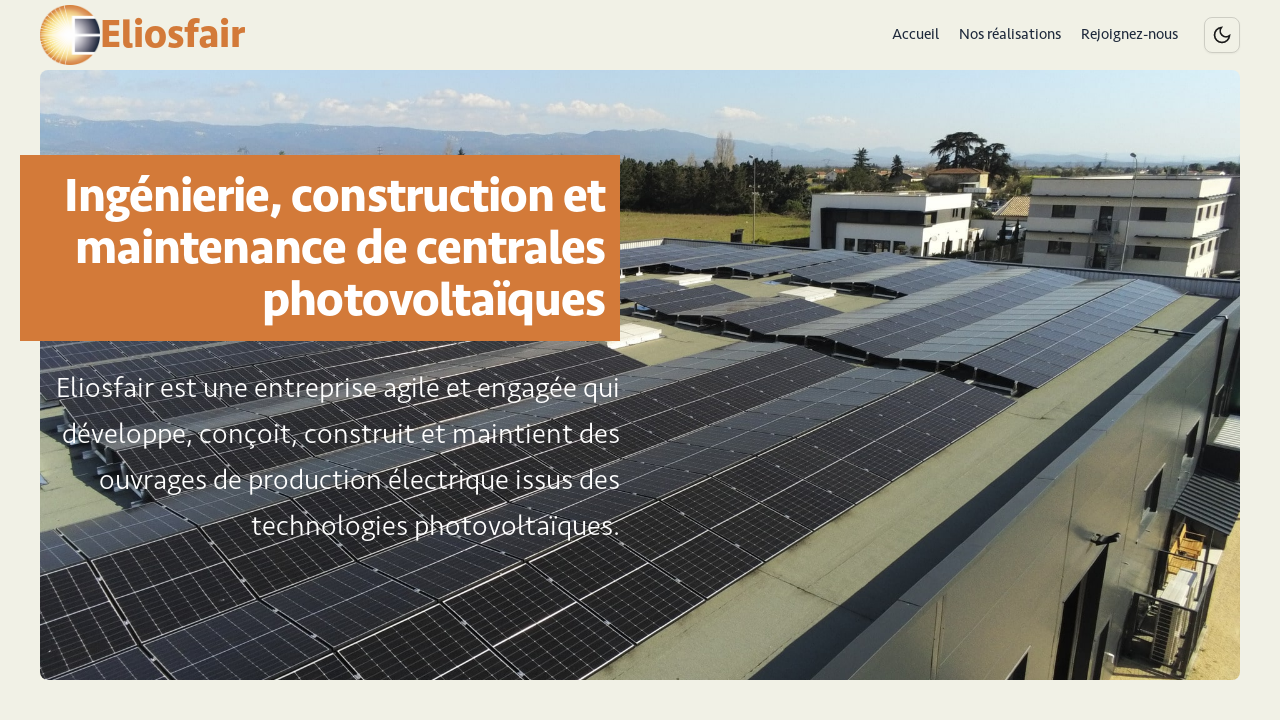

--- FILE ---
content_type: text/css
request_url: https://www.eliosfair.com/wp-content/themes/eliosfair/assets/css/fonts.css?ver=1.0.2
body_size: 520
content:
/**
 * Polices personnalisées chargées via @font-face
 * Fichier dédié pour toutes les polices web du site
 */

/* ========================================
   Police Seravek - Format OTF
   ======================================== */

/* Seravek Light (300) */
@font-face {
    font-family: 'Seravek';
    src: url('../fonts/seravek/seravek-light.otf') format('opentype');
    font-weight: 300;
    font-style: normal;
    font-display: swap; /* Améliore les performances de chargement */
}

/* Seravek Regular (400) */
@font-face {
    font-family: 'Seravek';
    src: url('../fonts/seravek/seravek-regular.otf') format('opentype');
    font-weight: 400;
    font-style: normal;
    font-display: swap;
}

/* Seravek Bold (700) */
@font-face {
    font-family: 'Seravek';
    src: url('../fonts/seravek/seravek-bold.otf') format('opentype');
    font-weight: 700;
    font-style: normal;
    font-display: swap;
}

/* ========================================
   NOTES :

   1. Fichiers OTF à placer dans :
      /assets/fonts/seravek/

   2. Noms de fichiers requis :
      ✅ seravek-light.otf    (font-weight: 300)
      ✅ seravek-regular.otf  (font-weight: 400)
      ✅ seravek-bold.otf     (font-weight: 700)

   3. Utilisation en CSS :
      .light-text {
          font-family: var(--custom-font);
          font-weight: 300; /* → Light */
      }

      .normal-text {
          font-family: var(--custom-font);
          font-weight: 400; /* → Regular (défaut) */
      }

      .bold-text {
          font-family: var(--custom-font);
          font-weight: 700; /* → Bold */
      }

   4. Pour optimisation (optionnel) :
      - Convertir en WOFF2 : https://cloudconvert.com/otf-to-woff2
      - Meilleur format pour le web (compression ~30%)

   ======================================== */


--- FILE ---
content_type: text/css
request_url: https://www.eliosfair.com/wp-content/themes/eliosfair/assets/css/variables.css?ver=1.0.2
body_size: 1523
content:
/**
 * Variables CSS Globales
 * Fichier centralisé pour toutes les variables CSS du site
 */

:root {
    /* ========================================
       Couleurs de la marque (constantes)
       ======================================== */

    /* Couleur principale (orange utilisé dans le logo et éléments importants) */
    --primary-color: #D37A39;
    --primary-hover: #B86830;
    --primary-light: rgba(211, 122, 57, 0.1);

    /* Couleurs identitaires */
    --brand-dark-blue: #1E293B;
    --brand-darker-blue: #0F172A;
    --brand-beige: #F1F1E6;
    --brand-light-blue: #B9C4DC;
    --copyright-color: #04526C;

    /* ========================================
       Variables de th\u00e8me (changent selon le mode)
       ======================================== */

    /* Couleur secondaire */
    --secondary-color: var(--brand-dark-blue);
    --secondary-hover: var(--brand-darker-blue);
    --secondary-light: rgba(30, 41, 59, 0.1);

    /* Couleur tertiaire */
    --tertiary-color: var(--brand-beige);
    --quaternary-color: var(--brand-light-blue);

    /* Couleurs de texte */
    --text-primary: #333333;
    --text-secondary: #666666;
    --text-muted: #999999;
    --text-light: var(--brand-beige);
    --text-white: #FFFFFF;
    --text-on-dark: rgba(255, 255, 255, 0.9);
    --text-on-dark-muted: rgba(255, 255, 255, 0.7);

    /* Couleurs de fond */
    --bg-white: #FFFFFF;
    --bg-light: var(--brand-beige);
    --bg-light-gray: #F5F5F5;
    --bg-dark: var(--brand-dark-blue);
    --bg-dark-gradient: linear-gradient(135deg, var(--brand-dark-blue) 0%, var(--brand-darker-blue) 100%);

    /* ========================================
       Couleurs d'\u00e9tat (constantes)
       ======================================== */
    --success-color: #48BB78;
    --success-hover: #38A169;
    --success-light: rgba(72, 187, 120, 0.1);

    --error-color: #F44336;
    --error-hover: #D32F2F;
    --error-light: rgba(244, 67, 54, 0.1);

    --warning-color: #FF9800;
    --warning-hover: #F57C00;
    --warning-light: rgba(255, 152, 0, 0.1);

    --info-color: #667EEA;
    --info-hover: #5A67D8;
    --info-light: rgba(102, 126, 234, 0.1);

    /* Bordures */
    --border-color: #E0E0E0;
    --border-light: #F0F0F0;
    --border-white: #FFFFFF;
    --border-on-dark: rgba(255, 255, 255, 0.2);

    /* ========================================
       Ombres
       ======================================== */
    --shadow-xs: 0 2px 4px rgba(0, 0, 0, 0.05);
    --shadow-sm: 0 2px 8px rgba(0, 0, 0, 0.08);
    --shadow-md: 0 4px 12px rgba(0, 0, 0, 0.1);
    --shadow-lg: 0 10px 20px rgba(0, 0, 0, 0.15);
    --shadow-xl: 0 20px 40px rgba(0, 0, 0, 0.2);
    --shadow-2xl: 0 20px 60px rgba(0, 0, 0, 0.25);
    
    /* ========================================
       Variables de layout
       ======================================== */
    --header-height: 70px;
    --container-width: 1600px;
    --section-padding: 50px 0;
    --hero-height: 100vh;
    --hero-margin: 40px;
    

    /* ========================================
       Z-index
       ======================================== */
    --z-header: 1000;
    --z-floating: 1001;
    --z-menu-fullscreen: 9999;
    --z-menu-content: 10000;
    
    /* ========================================
       Transitions
       ======================================== */
    --transition-fast: all 0.2s ease;
    --transition-base: all 0.3s ease;
    --transition-slow: all 0.5s ease;
    --menu-transition: all 0.3s cubic-bezier(0.4, 0, 0.2, 1);
    
    /* ========================================
       Rayons de bordure
       ======================================== */
    --radius-sm: 4px;
    --radius-md: 8px;
    --radius-lg: 16px;
    --radius-xl: 24px;
    --radius-pill: 50px;
    --radius-circle: 50%;
    
    /* ========================================
       Variables spécifiques au menu
       ======================================== */
    --header-bg: rgba(255, 255, 255, 0.0);
    --menu-color: var(--tertiary-color);
    --menu-hover-color: var(--primary-color);
    --burger-menu-color: var(--secondary-color);
    --burger-size: 24px;

    /* ========================================
       Polices personnalisées
       ======================================== */
    /* Police personnalisée trouvée : Seravek (avec fallbacks) */
    /* IMPORTANT : Seravek est une police système macOS/iOS.
       Si elle n'apparaît pas sur Windows/Linux, c'est normal.
       Les fallbacks (Helvetica, Arial) seront utilisés. */
    --custom-font: Seravek, Helvetica, Arial, sans-serif;
}

/* ========================================
   Th\u00e8me sombre (par d\u00e9faut)
   ======================================== */
[data-theme="dark"] {
    /* Couleur secondaire */
    --secondary-color: var(--brand-dark-blue);
    --secondary-hover: var(--brand-darker-blue);
    --secondary-light: rgba(30, 41, 59, 0.1);

    /* Couleur tertiaire */
    --tertiary-color: var(--brand-beige);
    --quaternary-color: var(--brand-light-blue);

    /* Couleurs de texte */
    --text-primary: var(--brand-beige);
    --text-secondary: rgba(241, 241, 230, 0.8);
    --text-muted: rgba(241, 241, 230, 0.6);
    --text-light: #fff;

    /* Couleurs de fond */
    --bg-white: var(--brand-beige);
    --bg-light: var(--brand-darker-blue);
    --bg-light-gray: var(--brand-light-blue);
    --bg-dark: var(--brand-dark-blue);
    --bg-dark-gradient: linear-gradient(135deg, var(--brand-dark-blue) 0%, var(--brand-darker-blue) 100%);

    /* Bordures */
    --border-color: rgba(255, 255, 255, 0.2);
    --border-light: rgba(255, 255, 255, 0.1);
    --border-on-dark: rgba(255, 255, 255, 0.2);
}

/* ========================================
   Th\u00e8me clair
   ======================================== */
[data-theme="light"] {
    /* Couleur secondaire */
    --secondary-color: var(--brand-light-blue);
    --secondary-hover: var(--brand-darker-blue);
    --secondary-light: rgba(30, 41, 59, 0.1);

    /* Couleur tertiaire */
    --tertiary-color: var(--brand-dark-blue);
    --quaternary-color: var(--copyright-color);

    /* Couleurs de texte */
    --text-primary: #1A1A1A;
    --text-secondary: #4A4A4A;
    --text-muted: #888888;
    --text-on-dark: rgba(0, 0, 0, 0.9);
    --text-on-dark-muted: rgba(0, 0, 0, 0.6);
    --text-light: var(--brand-darker-blue);

    /* Couleurs de fond */
    --bg-white: #fff;
    --bg-light: #fff;
    --bg-light-gray: var(--brand-light-blue);
    --bg-dark: var(--brand-beige);
    --bg-dark-gradient: linear-gradient(135deg, #FFFFFF 0%, #F8F9FA 100%);

    /* Bordures */
    --border-color: #D0D0D0;
    --border-light: #E8E8E8;
    --border-on-dark: rgba(0, 0, 0, 0.15);
}

--- FILE ---
content_type: text/css
request_url: https://www.eliosfair.com/wp-content/themes/eliosfair/assets/css/dynamic-backgrounds.css?ver=1.0.2
body_size: 893
content:
/**
 * Classes de fond dynamiques pour sections ACF
 * Utilisent les variables CSS pour s'adapter automatiquement au thème (light/dark)
 */

/* Import des variables globales */
@import url('variables.css');

/* ========================================
   Classes de fond adaptatifs
   ======================================== */

/* Fond blanc/adaptatif (blanc en light, dark-blue en dark) */
.section-bg-white {
    background-color: var(--bg-white);
    color: var(--text-primary);
}

/* Fond clair/adaptatif (gris clair en light, darker-blue en dark) */
.section-bg-light {
    background-color: var(--bg-light);
    color: var(--text-primary);
}

/* Fond gris clair/adaptatif */
.section-bg-light-gray {
    background-color: var(--bg-light-gray);
    color: var(--text-primary);
}

/* Fond sombre/adaptatif (reste sombre dans les deux thèmes) */
.section-bg-dark {
    background-color: var(--bg-dark);
    color: var(--text-light);
}

/* Fond avec gradient sombre */
.section-bg-dark-gradient {
    background: var(--bg-dark-gradient);
    color: var(--text-light);
}

/* Fond couleur primaire (orange) */
.section-bg-primary {
    background-color: var(--primary-color);
    color: #FFFFFF;
}

/* Fond couleur primaire claire */
.section-bg-primary-light {
    background-color: var(--primary-light);
    color: var(--text-primary);
}

/* Fond couleur secondaire */
.section-bg-secondary {
    background-color: var(--secondary-color);
    color: var(--text-light);
}

/* Fond transparent */
.section-bg-transparent {
    background-color: transparent;
    color: var(--text-primary);
}

/* ========================================
   Classes de texte adaptatifs
   ======================================== */

/* Texte primaire adaptatif */
.section-text-primary {
    color: var(--text-primary);
}

/* Texte secondaire adaptatif */
.section-text-secondary {
    color: var(--text-secondary);
}

/* Texte clair (pour fonds sombres) */
.section-text-light {
    color: var(--text-light);
}

/* Texte blanc */
.section-text-white {
    color: var(--text-white);
}

/* Texte couleur primaire (orange) */
.section-text-orange {
    color: var(--primary-color);
}

/* ========================================
   Classes de bordure adaptatives
   ======================================== */

/* Bordure standard */
.section-border {
    border: 1px solid var(--border-color);
}

/* Bordure top */
.section-border-top {
    border-top: 1px solid var(--border-color);
}

/* Bordure bottom */
.section-border-bottom {
    border-bottom: 1px solid var(--border-color);
}

/* Bordure sur fond sombre */
.section-border-on-dark {
    border-color: var(--border-on-dark);
}

/* ========================================
   Utilitaires de padding pour sections
   ======================================== */

.section-padding-normal {
    padding: 80px 0;
}

.section-padding-large {
    padding: 120px 0;
}

.section-padding-small {
    padding: 40px 0;
}

.section-padding-top {
    padding-top: 80px;
}

.section-padding-bottom {
    padding-bottom: 80px;
}

/* ========================================
   Combinaisons courantes
   ======================================== */

/* Section avec fond blanc et padding */
.section-white-padded {
    background-color: var(--bg-white);
    color: var(--text-primary);
    padding: 80px 0;
}

/* Section avec fond sombre et padding */
.section-dark-padded {
    background-color: var(--bg-dark);
    color: var(--text-light);
    padding: 80px 0;
}

/* Section avec fond primaire et padding */
.section-primary-padded {
    background-color: var(--primary-color);
    color: #FFFFFF;
    padding: 80px 0;
}

/* ========================================
   Transitions pour changement de thème
   ======================================== */

[class*="section-bg-"],
[class*="section-text-"] {
    transition: background-color 0.3s ease, color 0.3s ease, border-color 0.3s ease;
}

/* ========================================
   Compatibilité avec l'ancien système
   Classes pour couleurs personnalisées fixes
   ======================================== */

/* Mode personnalisé avec fond sombre */
.custom-dark-bg {
    color: var(--text-light);
}

.custom-dark-bg .hero-title,
.custom-dark-bg h1,
.custom-dark-bg h2,
.custom-dark-bg h3 {
    color: var(--text-light);
}

/* Mode personnalisé avec fond clair */
.custom-light-bg {
    color: var(--text-primary);
}

.custom-light-bg .hero-title,
.custom-light-bg h1,
.custom-light-bg h2,
.custom-light-bg h3 {
    color: var(--text-primary);
}


--- FILE ---
content_type: text/css
request_url: https://www.eliosfair.com/wp-content/themes/eliosfair/assets/css/theme-switcher.css?ver=1.0.2
body_size: 907
content:
/**
 * Theme Switcher Styles
 * Styles pour le bouton de basculement entre thèmes clair et sombre
 */

/* Import des variables globales */
@import url('variables.css');

/* ========================================
   Bouton de basculement de thème
   ======================================== */
.theme-toggle {
    display: flex;
    align-items: center;
    justify-content: center;
    padding: 8px;
    background: transparent;
    border: 1px solid var(--border-color);
    border-radius: var(--radius-md);
    color: var(--menu-color);
    cursor: pointer;
    transition: var(--transition-fast);
    width: 36px;
    height: 36px;
    position: relative;
    margin-left: 16px;
}

.theme-toggle:hover {
    background: var(--primary-light);
    border-color: var(--primary-color);
    color: var(--primary-color);
    transform: scale(1.05);
}

.theme-toggle:focus {
    outline: none;
}

.theme-toggle:focus-visible {
    outline: 2px solid var(--primary-color);
    outline-offset: 2px;
}

.theme-toggle:active {
    transform: scale(0.95);
}

/* Icônes du thème */
.theme-icon {
    position: absolute;
    top: 50%;
    left: 50%;
    transform: translate(-50%, -50%);
    transition: opacity 0.3s ease, transform 0.3s ease;
}

.theme-icon-light {
    display: none;
}

.theme-icon-dark {
    display: block;
}

/* Animation de rotation lors du changement */
.theme-toggle:active .theme-icon {
    transform: translate(-50%, -50%) rotate(180deg);
}

/* ========================================
   Ajustements pour le header
   ======================================== */
.header-main-nav {
    display: flex;
    align-items: center;
    justify-content: space-between;
    gap: 20px;
}

.header-top-menu {
    flex: 1;
}

/* ========================================
   Mode responsive
   ======================================== */
@media (max-width: 768px) {
    .theme-toggle {
        position: fixed;
        top: 20px;
        right: 80px;
        z-index: var(--z-floating);
        background: rgba(255, 255, 255, 0.1);
        backdrop-filter: blur(10px);
        -webkit-backdrop-filter: blur(10px);
    }

    [data-theme="light"] .theme-toggle {
        background: rgba(0, 0, 0, 0.05);
    }
}


/* Masquer le bouton dans le header après scroll */
.site-header-custom.scrolled .theme-toggle {
    opacity: 0;
    pointer-events: none;
}



/* ========================================
   Transition douce du body
   ======================================== */
body,
html {
    transition: background-color 0.3s ease, color 0.3s ease;
}

/* ========================================
   Ajustements spécifiques par thème
   ======================================== */

/* Thème sombre */
[data-theme="dark"] .theme-toggle {
    border-color: rgba(255, 255, 255, 0.2);
    color: var(--tertiary-color);
}

[data-theme="dark"] .theme-toggle:hover {
    background: var(--primary-light);
    border-color: var(--primary-color);
}

/* Thème clair */
[data-theme="light"] .theme-toggle {
    border-color: rgba(0, 0, 0, 0.15);
    color: var(--text-primary);
}

[data-theme="light"] .theme-toggle:hover {
    background: var(--primary-light);
    border-color: var(--primary-color);
}


--- FILE ---
content_type: text/css
request_url: https://www.eliosfair.com/wp-content/themes/eliosfair/assets/css/astra-overrides.css?ver=1.0.2
body_size: 169
content:
/* Override Astra default spacing for plain containers */
.ast-plain-container.ast-no-sidebar #primary {
    margin-top: 0 !important;
    margin-bottom: 0 !important;
}

/* Custom spacing for specific pages if needed */
@media (min-width: 1200px) {
    .ast-plain-container.ast-no-sidebar #primary {
        margin-top: 0px !important;
        margin-bottom: 0px !important;
    }
}

/* Override other problematic Astra defaults */
.ast-container {
    padding-left: 0px !important;
    padding-right: 0px !important;
}

@media (min-width: 768px) {
    .ast-container {
        padding-left: 0px !important;
        padding-right: 0px !important;
    }
}

--- FILE ---
content_type: text/css
request_url: https://www.eliosfair.com/wp-content/themes/eliosfair/assets/css/unified-menu.css?ver=1.0.2
body_size: 3152
content:
/**
 * Unified Menu System CSS
 * Styles pour le header, menu burger et menu fullscreen
 */

/* Import des variables globales */
@import url('variables.css');

/* ========================================
   Variables CSS
   Les variables du menu sont maintenant dans variables.css
   Gardées ici temporairement pour compatibilité
   ======================================== */
:root {
    /* Ces variables sont maintenant définies dans variables.css */
    /* Voir variables.css pour toutes les variables globales */
}

/* ========================================
   Reset des styles Astra conflictuels
   ======================================== */
.site-header-custom * {
    box-sizing: border-box;
}

.site-header-custom .menu-item {
    background: none !important;
}

/* ========================================
   Logo Flottant Indépendant
   ======================================== */
.floating-logo {
    position: fixed;
    top: 5px;
    left: 40px;
    z-index: var(--z-floating);
    transition: var(--menu-transition);
}

.floating-logo .logo-container {
    display: flex;
    align-items: center;
    gap: 15px;
}

.floating-logo .site-logo img {
    height: 60px;
    width: auto;
    display: block;
    transition: var(--menu-transition);
}

.floating-logo .site-title-wrap {
    overflow: hidden;
}

.floating-logo .site-title {
    margin: 0;
    font-size: 2.5rem;
    font-weight: 600;
    line-height: 1.2;
    white-space: nowrap;
    opacity: 1;
    transform: translateX(0);
    transition: opacity 0.4s cubic-bezier(0.4, 0, 0.2, 1),
                transform 0.4s cubic-bezier(0.4, 0, 0.2, 1);
    /* Utilisation de la police personnalisée WordPress */
    font-family: var(--custom-font, inherit);
}

.floating-logo .site-title a {
    color: var(--primary-color);
    text-decoration: none;
}

/* État scrollé : titre caché */
body.title-hidden .floating-logo .site-title {
    opacity: 0;
    transform: translateX(-20px);
}

/* État hover : titre visible */
.floating-logo:hover .site-title {
    opacity: 1 !important;
    transform: translateX(0) !important;
}

/* ========================================
   Bouton Menu Flottant Indépendant
   ======================================== */
.floating-menu {
    position: fixed;
    top: 20px;
    right: 40px;
    z-index: var(--z-floating);
    display: flex;
    align-items: center;
    cursor: pointer;
    transition: var(--menu-transition);
    opacity: 0;
    visibility: hidden;
    transform: translateY(-10px);
    flex-direction: row;
    justify-content: space-evenly;
}

.float-element {
    align-items: center;
    display: flex;
    align-items: center;
    justify-content: center;
    padding: 8px;
    border: 1px solid;
    border-radius: var(--radius-md);
    color: var(--menu-color);
    cursor: pointer;
    transition: var(--transition-fast);
    height: 36px;
    position: relative;
}

/* Thème sombre pour le bouton flottant */
[data-theme="dark"] .float-element {
    border-color: rgba(255, 255, 255, 0.2);
    color: var(--tertiary-color);
    background: var(--bg-dark);
}

[data-theme="dark"] .float-element:hover {
    border-color: var(--primary-color);
    background: var(--menu-color);
    color: var(--menu-hover-color);
}

/* Thème clair pour le bouton flottant */
[data-theme="light"] .float-element {
    border-color: rgba(0, 0, 0, 0.15);
    color: var(--text-primary);
    background: var(--bg-dark);
}

[data-theme="light"] .float-element:hover {
    border-color: var(--primary-color);
    background: var(--menu-color);
    color: var(--menu-hover-color);
}



/* Afficher le menu avec animation de fondu */
.floating-menu.visible {
    opacity: 1;
    visibility: visible;
    transform: translateY(0);
}

.floating-menu-trigger {
    margin-right: 16px;
    gap: 8px;
}

.floating-menu-trigger .menu-text {
    font-size: 0.9rem;
    font-weight: 500;
    text-transform: uppercase;
    letter-spacing: 0.5px;
    color: var(--menu-color);
}

.floating-menu-trigger:hover .menu-text {
    color: var(--menu-hover-color);
}

.floating-menu-trigger .menu-icon {
    display: flex;
    flex-direction: column;
    justify-content: center;
    gap: 4px;
    width: var(--burger-size);
    height: var(--burger-size);
}

.floating-menu-trigger .menu-icon span {
    display: block;
    width: 100%;
    height: 2px;
    background: var(--menu-color);
    transition: var(--menu-transition);
    transform-origin: center;
}
.floating-menu-trigger:hover .menu-icon span {
    background: var(--menu-hover-color);
}

/* Animation du burger quand actif */
.floating-menu-trigger.is-active .menu-icon span:nth-child(1) {
    transform: translateY(6px) rotate(45deg);
}

.floating-menu-trigger.is-active .menu-icon span:nth-child(2) {
    opacity: 0;
}

.floating-menu-trigger.is-active .menu-icon span:nth-child(3) {
    transform: translateY(-6px) rotate(-45deg);
}

/* ========================================
   Bouton flottant Theme Switcher après scroll
   ======================================== */
/* Créer un bouton flottant indépendant qui apparaît après scroll */

.floating-theme-toggle:focus {
    outline: none;
}

.floating-theme-toggle:focus-visible {
    outline: 2px solid var(--primary-color);
    outline-offset: 2px;
}

.floating-theme-toggle:active {
    transform: scale(0.95);
}

/* Icônes du thème pour le bouton flottant */
.floating-theme-toggle .theme-icon {
    position: relative;
    top: 50%;
    left: 50%;
    transform: translate(-50%, -50%);
    transition: opacity 0.3s ease, transform 0.3s ease;
}

.floating-theme-toggle:active .theme-icon {
    transform: translate(-50%, -50%) rotate(180deg);
}



/* ========================================
   Header Principal (Topbar)
   ======================================== */
.site-header-custom {
    position: fixed;
    top: 0;
    left: 0;
    right: 0;
    width: 100%;
    height: var(--header-height);
    z-index: var(--z-header);
    transition: transform 0.4s cubic-bezier(0.4, 0, 0.2, 1);
    box-shadow: none;
}

/* État scrollé : disparition vers le haut */
.site-header-custom.hidden {
    transform: translateY(-100%);
}

/* Pas de padding-top sur le body */
body {
    padding-top: 0;
}

.site-header-custom .site-container {
    height: 100%;
    padding: 0 40px;
    max-width: 100%;
    margin: 0 auto;
    display: flex;
    align-items: center;
    justify-content: center;
}

.header-main-nav {
    display: flex;
    align-items: center;
    justify-content: right;
    height: 100%;
    width: 100%;
}

/* ========================================
   Menu Top (visible en haut de page)
   ======================================== */
.header-top-menu {
    display: flex;
    align-items: center;
    justify-content: flex-end;
}

.header-menu-list {
    display: flex;
    align-items: center;
    gap: 30px;
    list-style: none;
    margin: 0;
    padding: 0;
}

.header-menu-list li {
    position: relative;
    margin: 0;
    padding: 0;
}

.header-menu-list a {
    color: var(--menu-color);
    text-decoration: none;
    font-size: 0.95rem;
    font-weight: 500;
    padding: 5px 10px;
    position: relative;
    transition: color 0.3s ease;
    display: block;
}

.header-menu-list a:hover {
    color: var(--menu-hover-color);
}

.header-menu-list a::after {
    content: '';
    position: absolute;
    bottom: 0;
    left: 10px;
    right: 10px;
    height: 2px;
    background: var(--menu-hover-color);
    transform: scaleX(0);
    transition: transform 0.3s ease;
}

.header-menu-list a:hover::after {
    transform: scaleX(1);
}

/* ========================================
   Menu Fullscreen
   ======================================== */
.fullscreen-menu {
    position: fixed;
    top: 0;
    left: 0;
    width: 100%;
    height: 100%;
    z-index: var(--z-menu-fullscreen);
    visibility: hidden;
    opacity: 0;
    transition: opacity 0.4s ease, visibility 0.4s ease;
    pointer-events: none;
}

.fullscreen-menu.is-open {
    visibility: visible;
    opacity: 1;
    pointer-events: auto;
}

.fullscreen-menu-overlay {
    position: absolute;
    top: 0;
    left: 0;
    width: 100%;
    height: 100%;
    background: rgba(0, 0, 0, 0.9);
    backdrop-filter: blur(5px);
    -webkit-backdrop-filter: blur(5px);
}

.fullscreen-menu-content {
    position: relative;
    width: 100%;
    height: 100%;
    display: flex;
    align-items: center;
    justify-content: center;
    padding: 60px 40px;
    overflow-y: auto;
}

/* Bouton fermeture */
.fullscreen-menu-close {
    position: absolute;
    top: 30px;
    right: 40px;
    width: 40px;
    height: 40px;
    background: transparent;
    border: none;
    cursor: pointer;
    z-index: var(--z-menu-content);
    padding: 0;
    border-radius: 50%;
    transition: background-color 0.3s ease;
}

/* État hover avec background orange */
.fullscreen-menu-close:hover {
    background-color: var(--menu-hover-color) !important;
}

.fullscreen-menu-close span {
    position: absolute;
    left: 50%;
    top: 50%;
    width: 30px;
    height: 2px;
    background: white;
    transform-origin: center;
    transition: background-color 0.3s ease;
    pointer-events: none;
}

.fullscreen-menu-close span:first-child {
    transform: translate(-50%, -50%) rotate(45deg);
}

.fullscreen-menu-close span:last-child {
    transform: translate(-50%, -50%) rotate(-45deg);
}

/* Croix blanche au hover */
.fullscreen-menu-close:hover span {
    background: white !important;
}

/* Override des styles Astra button */
button.fullscreen-menu-close {
    background: transparent !important;
    border: none !important;
    box-shadow: none !important;
    outline: none !important;
}

button.fullscreen-menu-close:hover,
button.fullscreen-menu-close:focus,
button.fullscreen-menu-close:active {
    background-color: var(--menu-hover-color) !important;
    border: none !important;
    box-shadow: none !important;
    outline: none !important;
}

button.fullscreen-menu-close:hover span,
button.fullscreen-menu-close:focus span,
button.fullscreen-menu-close:active span {
    background: white !important;
}

/* Navigation du menu fullscreen */
.fullscreen-menu-inner {
    position: relative;
    width: 100%;
    max-width: 90%;
    text-align: center;
}

.fullscreen-menu-list {
    list-style: none;
    margin: 0;
    padding: 0;
}

.fullscreen-menu-list > li {
    margin: 0;
    padding: 0;
    opacity: 0;
    transform: translateY(20px);
    transition: opacity 0.5s ease, transform 0.5s ease;
}

.fullscreen-menu.is-open .fullscreen-menu-list > li {
    opacity: 1;
    transform: translateY(0);
}

/* Animation décalée pour chaque item */
.fullscreen-menu.is-open .fullscreen-menu-list > li:nth-child(1) { transition-delay: 0.1s; }
.fullscreen-menu.is-open .fullscreen-menu-list > li:nth-child(2) { transition-delay: 0.15s; }
.fullscreen-menu.is-open .fullscreen-menu-list > li:nth-child(3) { transition-delay: 0.2s; }
.fullscreen-menu.is-open .fullscreen-menu-list > li:nth-child(4) { transition-delay: 0.25s; }
.fullscreen-menu.is-open .fullscreen-menu-list > li:nth-child(5) { transition-delay: 0.3s; }

.fullscreen-menu-list a {
    display: block;
    padding: 15px 0;
    color: white;
    text-decoration: none;
    font-size: 2rem;
    font-weight: 300;
    letter-spacing: 1px;
    transition: color 0.3s ease;
    position: relative;
}

.fullscreen-menu-list a:hover {
    color: var(--menu-hover-color);
}

/* Sous-menus */
.fullscreen-menu-list .sub-menu {
    max-height: 0;
    overflow: hidden;
    transition: max-height 0.3s ease;
    list-style: none;
    padding: 0;
    margin: 0;
}

.menu-item-has-children.is-open .sub-menu {
    max-height: 500px;
    padding: 10px 0;
}

.fullscreen-menu-list .sub-menu a {
    font-size: 1.2rem;
    padding: 10px 0;
    opacity: 0.8;
}

.submenu-indicator {
    display: inline-block;
    margin-left: 10px;
    font-size: 1.2rem;
    transition: transform 0.3s ease;
}

.menu-item-has-children.is-open .submenu-indicator {
    transform: rotate(45deg);
}

/* Zone de widgets dans le menu fullscreen */
.fullscreen-menu-widgets {
    margin-top: 40px;
    padding: 30px;
    background: rgba(255, 255, 255, 0.05);
    border-radius: 10px;
    text-align: center;
}

.fullscreen-menu-widgets .widget {
    margin-bottom: 20px;
}

.fullscreen-menu-widgets .widget:last-child {
    margin-bottom: 0;
}

.fullscreen-menu-widgets .widget-title {
    color: white;
    font-size: 1.2rem;
    margin-bottom: 15px;
    text-transform: uppercase;
    letter-spacing: 1px;
}

.fullscreen-menu-widgets p,
.fullscreen-menu-widgets .textwidget {
    color: rgba(255, 255, 255, 0.8);
    font-size: 1rem;
    line-height: 1.6;
}

.fullscreen-menu-widgets a {
    color: var(--menu-hover-color);
    text-decoration: none;
    transition: color 0.3s ease;
}

.fullscreen-menu-widgets a:hover {
    color: white;
    text-decoration: underline;
}

/* Footer du menu (contact/social) */
.fullscreen-menu-footer {
    margin-top: 60px;
    padding-top: 30px;
    border-top: 1px solid rgba(255, 255, 255, 0.2);
}

.fullscreen-menu-contact {
    margin-bottom: 20px;
}

.fullscreen-menu-contact .contact-link {
    display: inline-block;
    margin: 0 15px;
    color: rgba(255, 255, 255, 0.7);
    text-decoration: none;
    font-size: 1rem;
    transition: color 0.3s ease;
}

.fullscreen-menu-contact .contact-link:hover {
    color: white;
}

.fullscreen-menu-social {
    display: flex;
    justify-content: center;
    gap: 20px;
}

.fullscreen-menu-social a {
    color: rgba(255, 255, 255, 0.7);
    text-decoration: none;
    font-size: 0.9rem;
    text-transform: uppercase;
    letter-spacing: 1px;
    transition: color 0.3s ease;
}

.fullscreen-menu-social a:hover {
    color: white;
}

/* ========================================
   États du body
   ======================================== */
body.menu-open {
    overflow: hidden;
}

/* ========================================
   Responsive
   ======================================== */
@media (max-width: 1024px) {
    /* Toujours afficher le burger sur tablette */
    .site-header-custom {
        display: none !important;
    }
    
    .floating-menu-trigger {
        opacity: 1 !important;
        visibility: visible !important;
        transform: translateY(0) !important;
    }
    
    .floating-logo {
        left: 20px;
    }
    
    .floating-menu {
        right: 20px;
        top: 10px;
    }
    
    .fullscreen-menu-list a {
        font-size: 1.5rem;
    }
}

@media (max-width: 768px) {
    :root {
        --header-height: 60px;
    }
    
    .floating-logo {
        top: 5px;
        left: 15px;
    }
    
    .floating-menu {
        top: 5px;
        right: 15px;
    }
    
    .floating-logo .site-logo img {
        height: 50px;
    }
    
    .floating-logo .site-title {
        font-size: 2rem;
    }
    
    .fullscreen-menu-content {
        padding: 60px 20px;
    }
    
    .fullscreen-menu-list a {
        font-size: 1.3rem;
        padding: 12px 0;
    }
    
    .fullscreen-menu-close {
        top: 20px;
        right: 20px;
    }

    .fullscreen-menu-widgets {
        margin-top: 5px;
        padding: 5px;
        text-align: center;
        .map {
          display: none;
        }
    }

}

@media (max-width: 480px) {

}

/* ========================================
   Fin du fichier unified-menu.css
   ======================================== */

--- FILE ---
content_type: text/css
request_url: https://www.eliosfair.com/wp-content/themes/eliosfair/assets/css/sections.css?ver=1.0.2
body_size: 1313
content:
/* ==========================================================================
   Shared Section Styles
   ========================================================================== */

/* Button Styles - Shared across all sections */
.btn {
    display: inline-block;
    padding: 12px 30px;
    border-radius: 5px;
    text-decoration: none;
    transition: all 0.3s ease;
    font-weight: 600;
    text-transform: uppercase;
    letter-spacing: 1px;
    font-size: 0.875rem;
    cursor: pointer;
}

.btn-primary {
    background: #667eea;
    color: #fff;
}

.btn-primary:hover {
    background: #5a67d8;
    transform: translateY(-2px);
    box-shadow: 0 10px 20px rgba(102, 126, 234, 0.3);
}

.btn-secondary {
    background: #48bb78;
    color: #fff;
}

.btn-secondary:hover {
    background: #38a169;
    transform: translateY(-2px);
    box-shadow: 0 10px 20px rgba(72, 187, 120, 0.3);
}

.btn-outline {
    background: transparent;
    border: 2px solid currentColor;
    color: inherit;
}

.btn-outline:hover {
    background: rgba(255, 255, 255, 0.1);
    transform: translateY(-2px);
}

/* Text Alignment Utilities */
.text-center {
    text-align: center;
}

.text-left {
    text-align: left;
}

.text-right {
    text-align: right;
}

/* Animation Classes for Scroll */
.animate-on-scroll {
    opacity: 0;
    transform: translateY(30px);
    transition: opacity 0.8s ease, transform 0.8s ease;
}

.animate-on-scroll.animated {
    opacity: 1;
    transform: translateY(0);
}

.animate-on-scroll[data-animation="fadeIn"] {
    transform: none;
}

.animate-on-scroll[data-animation="fadeIn"].animated {
    transform: none;
}

.animate-on-scroll[data-animation="fadeInUp"] {
    transform: translateY(30px);
}

.animate-on-scroll[data-animation="fadeInUp"].animated {
    transform: translateY(0);
}

.animate-on-scroll[data-animation="fadeInDown"] {
    transform: translateY(-30px);
}

.animate-on-scroll[data-animation="fadeInDown"].animated {
    transform: translateY(0);
}

.animate-on-scroll[data-animation="fadeInLeft"] {
    transform: translateX(-30px);
}

.animate-on-scroll[data-animation="fadeInLeft"].animated {
    transform: translateX(0);
}

.animate-on-scroll[data-animation="fadeInRight"] {
    transform: translateX(30px);
}

.animate-on-scroll[data-animation="fadeInRight"].animated {
    transform: translateX(0);
}

.animate-on-scroll[data-animation="scaleIn"] {
    transform: scale(0.9);
}

.animate-on-scroll[data-animation="scaleIn"].animated {
    transform: scale(1);
}

/* Animation Delays */
.animate-on-scroll[data-delay="100"] {
    transition-delay: 0.1s;
}

.animate-on-scroll[data-delay="200"] {
    transition-delay: 0.2s;
}

.animate-on-scroll[data-delay="300"] {
    transition-delay: 0.3s;
}

.animate-on-scroll[data-delay="400"] {
    transition-delay: 0.4s;
}

.animate-on-scroll[data-delay="500"] {
    transition-delay: 0.5s;
}

.animate-on-scroll[data-delay="600"] {
    transition-delay: 0.6s;
}

.animate-on-scroll[data-delay="700"] {
    transition-delay: 0.7s;
}

.animate-on-scroll[data-delay="800"] {
    transition-delay: 0.8s;
}

/* Section Container Styles */
.section-inner {
    width: 100%;
    max-width: var(--container-width);
    margin: 0 auto;
    padding: 0 20px;
}

/* Common Section Title Styles */
.section-title {
    font-size: clamp(2rem, 5vw, 3rem);
    font-weight: 700;
    margin-bottom: 1.5rem;
    line-height: 1.2;
    color: #333;
}

.section-subtitle {
    font-size: 1.25rem;
    margin-bottom: 2rem;
    opacity: 0.9;
    color: #666;
}

.section-intro {
    max-width: 700px;
    margin: 0 auto 3rem;
    color: #666;
    font-size: 1.125rem;
    line-height: 1.7;
}

/* Hero Gradient Overlay */
.hero-gradient-overlay {
    position: absolute;
    bottom: 0;
    left: 0;
    right: 0;
    height: 40%;
    /* Utilise --hero-gradient-color si définie, sinon --bg-light */
    background: linear-gradient(to bottom,
        transparent 0%,
        color-mix(in srgb, var(--hero-gradient-color, var(--bg-light)) 20%, transparent) 30%,
        color-mix(in srgb, var(--hero-gradient-color, var(--bg-light)) 50%, transparent) 60%,
        color-mix(in srgb, var(--hero-gradient-color, var(--bg-light)) 80%, transparent) 85%,
        var(--hero-gradient-color, var(--bg-light)) 100%
    );
    opacity: 0;
    transition: opacity 0.6s ease-out;
    pointer-events: none;
    z-index: 2;
}

/* État actif du gradient après le zoom */
.zoom-complete .hero-gradient-overlay,
.hero-gradient-overlay.visible {
    opacity: 1;
}

/* Classes de couleur pour le hero (définissent la variable CSS) */
.hero-section.hero-bg-white {
    --hero-gradient-color: var(--bg-white);
}

.hero-section.hero-bg-light {
    --hero-gradient-color: var(--bg-light);
}

.hero-section.hero-bg-dark {
    --hero-gradient-color: var(--bg-dark);
}

.hero-section.hero-bg-primary {
    --hero-gradient-color: var(--primary-color);
}

/* Responsive adjustments */
@media (max-width: 768px) {
    .section-title {
        font-size: clamp(1.75rem, 8vw, 2.5rem);
    }
    
    .section-subtitle {
        font-size: 1.1rem;
    }
    
    .section-intro {
        font-size: 1rem;
    }
    
    .btn {
        padding: 10px 24px;
        font-size: 0.8rem;
    }
    
    .hero-gradient-overlay {
        height: 50%;
    }
}

--- FILE ---
content_type: text/css
request_url: https://www.eliosfair.com/wp-content/themes/eliosfair/assets/css/footer.css?ver=1.0.2
body_size: 1498
content:
/**
 * Styles pour le footer personnalisé Eliosfair - Structure simplifiée
 * 
 * @package Eliosfair
 * @since 1.0.0
 */

/* Footer Principal */
.eliosfair-footer {
    background-color: var(--copyright-color);
    color: var(--text-white);
    padding: 0;
}

/* Zone principale des widgets */
.footer-main {
    padding: 30px 0 30px;
    border-bottom: 1px solid rgba(255, 255, 255, 0.1);
}

/* Container du footer */
.footer-main .container {
    max-width: var(--container-width);
    margin: 0 auto;
    padding: 0 20px;
}

/* Layout simple : 3 colonnes égales */
.footer-top-row {
    display: flex;
    gap: 40px;
}

/* 3 colonnes exactement égales */
.footer-widget-area {
    flex: 1;
    min-width: 0;
}

.footer-widget-left {
  text-align: center;
}

/* small map container */
.leaflet-container {
  border-radius: 12px;
}

/* Style pour la carte */
.footer-widget-left iframe,
.footer-widget iframe[src*="maps"],
.footer-widget iframe[src*="google"] {
    width: 100%;
    height: 280px;
    border: none;
    border-radius: 8px;
    box-shadow: 0 4px 6px rgba(0, 0, 0, 0.3);
}

/* Titres des widgets */
.footer-widget-title {
    color: #ffffff;
    font-size: 18px;
    font-weight: 600;
    margin-bottom: 20px;
    padding-bottom: 10px;
    border-bottom: 2px solid var(--ast-global-color-0, #0274be);
    display: inline-block;
}

/* Widgets génériques */
.footer-widget {
    margin-bottom: 30px;
}

.footer-widget:last-child {
    margin-bottom: 0;
}

/* Listes dans les widgets */
.footer-widget ul {
    list-style: none;
    padding: 0;
    margin: 0;
}

.footer-widget ul li {
    padding: 8px 0;
    border-bottom: 1px solid rgba(255, 255, 255, 0.05);
}

.footer-widget ul li:last-child {
    border-bottom: none;
}

/* Liens dans le footer */
.footer-widget a {
    color: rgba(255, 255, 255, 0.8);
    text-decoration: none;
    transition: color 0.3s ease;
}

.footer-widget a:hover {
    color: var(--ast-global-color-0, #0274be);
}

/* Widget texte */
.footer-widget .textwidget {
    line-height: 1.8;
    color: rgba(255, 255, 255, 0.8);
}

/* Widget de navigation/menu */
.footer-widget .menu {
    list-style: none;
    padding: 0;
    margin: 0;
}

.footer-widget .menu-item {
    padding: 8px 0;
}

.footer-widget .menu-item a {
    display: inline-block;
    padding: 5px 0;
    transition: padding-left 0.3s ease;
}

.footer-widget .menu-item a:hover {
    padding-left: 10px;
    color: var(--ast-global-color-0, #0274be);
}

/* Zone Copyright */
.footer-copyright {
    background-color: var(--brand-darker-blue);
    text-align: center;
    font-size: 14px;
    color: rgba(255, 255, 255, 0.6);
}

.footer-copyright p {
    margin: 0;
}

.footer-copyright a {
    color: rgba(255, 255, 255, 0.8);
    text-decoration: none;
}

.footer-copyright a:hover {
    color: var(--ast-global-color-0, #0274be);
}

/* Icônes sociales */
.footer-widget .social-icons {
    display: flex;
    gap: 12px;
    margin-top: 20px;
    flex-wrap: wrap;
}

.footer-widget .social-icons a {
    display: flex;
    align-items: center;
    justify-content: center;
    width: 40px;
    height: 40px;
    background-color: rgba(255, 255, 255, 0.1);
    border-radius: 50%;
    transition: background-color 0.3s ease, transform 0.3s ease;
}

.footer-widget .social-icons a:hover {
    background-color: var(--ast-global-color-0, #0274be);
    transform: translateY(-3px);
}

/* Informations de contact */
.footer-widget .contact-info p {
    margin: 8px 0;
    display: flex;
    align-items: center;
    gap: 10px;
}

/* Formulaire de contact dans le footer */
.footer-widget input[type="text"],
.footer-widget input[type="email"],
.footer-widget textarea {
    width: 100%;
    padding: 10px;
    background-color: rgba(255, 255, 255, 0.1);
    border: 1px solid rgba(255, 255, 255, 0.2);
    color: #ffffff;
    border-radius: 4px;
    margin-bottom: 15px;
}

.footer-widget input[type="text"]:focus,
.footer-widget input[type="email"]:focus,
.footer-widget textarea:focus {
    outline: none;
    border-color: var(--ast-global-color-0, #0274be);
    background-color: rgba(255, 255, 255, 0.15);
}

.footer-widget input[type="submit"],
.footer-widget button {
    background-color: var(--ast-global-color-0, #0274be);
    color: #ffffff;
    border: none;
    padding: 12px 30px;
    border-radius: 4px;
    cursor: pointer;
    transition: background-color 0.3s ease;
}

.footer-widget input[type="submit"]:hover,
.footer-widget button:hover {
    background-color: #025aa5;
}

/* Responsive */
@media (max-width: 768px) {
    .footer-main {
        padding: 40px 0 30px;
    }
    
    /* Mobile : tout en colonne unique */
    .footer-top-row {
        flex-direction: column;
        gap: 30px;
    }
    
    .footer-widget-area {
        width: 100%;
    }
    
    .footer-widget-left iframe {
        height: 250px;
    }
    
    .footer-widget-title {
        font-size: 16px;
    }
}

@media (max-width: 1024px) and (min-width: 769px) {
    /* Tablette : réduire l'espace */
    .footer-top-row {
        gap: 30px;
    }
}

/* Animation d'apparition au scroll */
@keyframes fadeInUp {
    from {
        opacity: 0;
        transform: translateY(20px);
    }
    to {
        opacity: 1;
        transform: translateY(0);
    }
}

.footer-widget-area {
    animation: fadeInUp 0.6s ease-out;
}

.footer-widget-area:nth-child(2) {
    animation-delay: 0.1s;
}

.footer-widget-area:nth-child(3) {
    animation-delay: 0.2s;
}

/* Support pour le mode sombre du thème si nécessaire */
body.ast-theme-transparent-header .eliosfair-footer {
    margin-top: 0;
}

--- FILE ---
content_type: text/css
request_url: https://www.eliosfair.com/wp-content/themes/eliosfair/assets/css/homepage-scroll.css?ver=1.0.2
body_size: 2799
content:
/**
 * Homepage Scroll - Styles pour la page avec scroll natif
 */

/* Import des variables globales */
@import url('variables.css');

/* ==========================================================================
   Variables spécifiques à la homepage
   (les variables de base sont dans variables.css)
   ========================================================================== */

:root {
    /* Les variables générales sont maintenant dans variables.css */
    /* Variables spécifiques à cette page si nécessaire */
}

/* ==========================================================================
   Reset pour la page
   ========================================================================== */

.homepage-scroll {
    position: relative;
    --header-height: 70px; /* Override pour la homepage */
}

.homepage-scroll .site-main {
    padding: 0;
}

/* ==========================================================================
   Section Hero avec effet de zoom
   ========================================================================== */

.hero-section {
    position: relative;
    height: 100vh; /* Pleine hauteur pour permettre l'expansion complète */
    margin-top: 0; /* Pas de marge, le container gère le décalage */
    overflow: hidden;
    display: flex;
    align-items: center;
    justify-content: right;
    touch-action: pan-y; /* Permettre le scroll vertical sur mobile */
}

/* Background avec expansion du conteneur */
.hero-background {
    position: absolute;
    top: var(--header-height); /* Commence avec la hauteur du header */
    left: var(--hero-margin);
    right: var(--hero-margin);
    bottom: var(--hero-margin);
    z-index: 1;
    transition: all var(--transition-speed) cubic-bezier(0.4, 0, 0.2, 1);
    border-radius: 8px;
    overflow: hidden;
}

.hero-image-wrapper {
    position: absolute;
    top: 0;
    left: 0;
    width: 100%;
    height: 100%;
    overflow: hidden;
}

.hero-image {
    width: 100%;
    height: 100%;
    object-fit: cover;
    transform: scale(1);
    transition: transform 1.2s cubic-bezier(0.4, 0, 0.2, 1);
}

/* États au scroll - expansion totale */
body.scrolled .hero-background {
    top: 0;
    left: 0;
    right: 0;
    bottom: 0;
    border-radius: 0;
}

body.scrolled .hero-image {
    transform: scale(1.05);
}

/* Overlay gradient */
/* .hero-overlay {
    position: absolute;
    top: 0;
    left: 0;
    width: 100%;
    height: 100%;
    background: linear-gradient(
        to bottom,
        rgba(0, 0, 0, 0.2) 0%,
        rgba(0, 0, 0, 0.4) 50%,
        rgba(0, 0, 0, 0.6) 100%
    );
    z-index: 2;
} */

/* Contenu Hero */
.hero-content {
    position: relative;
    z-index: 3;
    text-align: right;
    color: white;
    transition: all var(--transition-speed) ease;
    width: 50%;
    margin-right: 10%;
}

.hero-title {
    font-size: clamp(2.0rem, 8vw, 3rem);
    font-weight: 700;
    margin-bottom: 1.5rem;
    padding: 15px;
    line-height: 1.1;
    letter-spacing: -0.02em;
    background-color: var(--primary-color);
    color: var(--text-white);
}

.hero-subtitle {
    font-size: clamp(1.2rem, 3vw, 1.8rem);
    font-weight: 300;
    margin-bottom: 1rem;
    opacity: 0.95;
    line-height: 1.6;
}

.hero-text {
    font-size: 1.125rem;
    line-height: 1.7;
    max-width: 600px;
    margin: 0 auto 2rem;
    opacity: 0.9;
}

.hero-buttons {
    display: flex;
    gap: 1rem;
    justify-content: center;
    flex-wrap: wrap;
}

/* Effet de fade au scroll */
/* body.scrolled .hero-content {
    opacity: 0.3;
    transform: translateY(-30px);
} */

/* Le menu burger est maintenant géré dans header-redesign.css */

/* Le menu fullscreen est maintenant géré dans header-redesign.css */

/* Les styles du header sont maintenant gérés dans header-redesign.css */

/* Indicateur de scroll */
.scroll-indicator {
    position: absolute;
    bottom: 80px;
    left: 50%;
    transform: translateX(-50%);
    z-index: 4;
    animation: bounce 2s infinite;
    transition: opacity 0.3s ease;
}

.scroll-text {
    display: block;
    font-size: 12px;
    text-transform: uppercase;
    letter-spacing: 2px;
    color: rgba(255, 255, 255, 0.7);
    margin-bottom: 10px;
}

.scroll-arrow {
    width: 30px;
    height: 30px;
    margin: 0 auto;
    border-right: 2px solid rgba(255, 255, 255, 0.7);
    border-bottom: 2px solid rgba(255, 255, 255, 0.7);
    transform: rotate(45deg);
}

body.scrolled .scroll-indicator {
    opacity: 0;
    pointer-events: none;
}

@keyframes bounce {
    0%, 100% {
        transform: translateX(-50%) translateY(0);
    }
    50% {
        transform: translateX(-50%) translateY(-15px);
    }
}

/* ==========================================================================
   Sections de contenu
   ========================================================================== */

.content-section {
    padding: var(--section-padding);
    position: relative;
    min-height: 50vh;
    display: flex;
    align-items: center;
}

.container {
    width: 100%;
    max-width: var(--container-width);
    margin: 0 auto;
    padding: 0 20px;
}

.section-inner {
    padding: 40px 0;
}

.section-title {
    font-size: clamp(2rem, 5vw, 3.5rem);
    font-weight: 700;
    margin-bottom: 1.5rem;
}

.section-content {
    font-size: 1.125rem;
    line-height: 1.8;
}

/* Layout image-text */
.section-image-text .section-inner {
    display: grid;
    grid-template-columns: 1fr 1fr;
    gap: 60px;
    align-items: center;
}

.section-image-text.reverse .section-inner {
    direction: rtl;
}

.section-image-text.reverse .section-inner > * {
    direction: ltr;
}

.section-image {
    width: 100%;
    height: auto;
    border-radius: 10px;
    box-shadow: 0 20px 60px rgba(0, 0, 0, 0.15);
}

/* ==========================================================================
   Section CTA
   ========================================================================== */

.cta-section {
    padding: 120px 0;
    background: linear-gradient(135deg, #667eea 0%, #764ba2 100%);
    color: white;
    text-align: center;
}

.cta-title {
    font-size: clamp(2rem, 5vw, 3rem);
    margin-bottom: 1rem;
}

.cta-text {
    font-size: 1.25rem;
    margin-bottom: 2rem;
    opacity: 0.95;
}

/* ==========================================================================
   Navigation par points
   ========================================================================== */

.scroll-navigation {
    position: fixed;
    right: 40px;
    top: 50%;
    transform: translateY(-50%);
    z-index: 1000;
    opacity: 0;
    pointer-events: none;
    transition: opacity 0.3s ease;
    text-align: right;
}

/* La navigation apparaît uniquement quand on entre dans la première section */
body.show-navigation .scroll-navigation {
    opacity: 1;
    pointer-events: auto;
}

/* Animation de disparition plus douce quand on entre dans le footer */
body.show-navigation .scroll-navigation {
    transition: opacity 0.5s ease, transform 0.5s ease;
}

/* Quand la navigation se cache (footer ou hero), glissement vers la droite */
body:not(.show-navigation) .scroll-navigation {
    transform: translateY(-50%) translateX(20px);
    transition: opacity 0.5s ease, transform 0.5s ease;
}

.scroll-dots {
    list-style: none;
    margin: 0;
    padding: 0;
}

.scroll-dots li {
    margin: 0;
    position: relative;
}

.scroll-dots a {
    display: inline-flex;
    align-items: center;
    text-decoration: none;
    padding: 5px;
    position: relative;
    /* Zone cliquable qui englobe le dot et le label */
    gap: 15px;
    flex-direction: row-reverse;
}

.scroll-dots .dot {
    width: 12px;
    height: 12px;
    border-radius: 50%;
    background: rgba(0, 0, 0, 0.3);
    border: 2px solid transparent;
    transition: all 0.3s ease;
    flex-shrink: 0;
}

.scroll-dots .label {
    white-space: nowrap;
    color: var(--primary-color);
    padding: 5px 12px;
    font-size: 13px;
    font-weight: 600;
    opacity: 1;
    transform: translateX(0);
    transition: all 0.3s ease;
    backdrop-filter: blur(2px) grayscale(50%);
    -webkit-backdrop-filter: blur(2px) grayscale(50%);
    box-shadow: 0 2px 6px rgba(0, 0, 0, 0.15);
    background-color: transparent;
    /* Label fait partie du flux normal maintenant */
    cursor: pointer;
    border-radius: 8px;
}

.scroll-dots li:hover .label {
    color: var(--menu-hover-color);
    transform: translateX(-5px);
}

.scroll-dots li.active .label {
    color: white;
    background: var(--menu-hover-color);
    font-weight: 700;
    transform: scale(1.05);
    box-shadow: 0 4px 12px rgba(0, 0, 0, 0.15);
    border-radius: 8px;
}

.scroll-dots li.active .dot {
    background: var(--menu-hover-color);
    border-color: var(--menu-hover-color);
    transform: scale(1.3);
}

.scroll-dots li:hover .dot {
    border-color: var(--menu-hover-color);
}

/* ==========================================================================
   Animations au scroll
   ========================================================================== */

.animate-on-scroll {
    opacity: 0;
    transition: all 0.8s cubic-bezier(0.4, 0, 0.2, 1);
}

.animate-on-scroll[data-animation="fadeInUp"] {
    transform: translateY(30px);
}

.animate-on-scroll[data-animation="fadeIn"] {
    transform: scale(0.95);
}

.animate-on-scroll[data-animation="fadeInLeft"] {
    transform: translateX(-30px);
}

.animate-on-scroll[data-animation="fadeInRight"] {
    transform: translateX(30px);
}

.animate-on-scroll.animated {
    opacity: 1;
    transform: none;
}

/* Délais d'animation */
.animate-on-scroll[data-delay="200"] {
    transition-delay: 0.2s;
}

.animate-on-scroll[data-delay="400"] {
    transition-delay: 0.4s;
}

.animate-on-scroll[data-delay="600"] {
    transition-delay: 0.6s;
}

/* ==========================================================================
   Boutons
   ========================================================================== */

.btn {
    display: inline-block;
    padding: 14px 32px;
    border-radius: 50px;
    text-decoration: none;
    font-weight: 600;
    font-size: 1rem;
    transition: all 0.3s ease;
    cursor: pointer;
    border: 2px solid transparent;
}

.btn-primary {
    background: white;
    color: #667eea;
}

.btn-primary:hover {
    transform: translateY(-2px);
    box-shadow: 0 10px 30px rgba(0, 0, 0, 0.2);
}

.btn-secondary {
    background: transparent;
    color: white;
    border-color: white;
}

.btn-secondary:hover {
    background: white;
    color: #667eea;
}

.btn-large {
    padding: 18px 40px;
    font-size: 1.125rem;
}

/* ==========================================================================
   Responsive
   ========================================================================== */

@media (max-width: 1024px) {
    :root {
        --section-padding: 80px 0;
    }
    
    .scroll-navigation {
        display: none;
    }
    
    .section-image-text .section-inner {
        grid-template-columns: 1fr;
        gap: 40px;
    }
    
    .section-image-text.reverse .section-inner {
        direction: ltr;
    }

    .hero-section {
        align-items: center;
        justify-content: center;
    }

    .hero-content {
        width: 100%;
        text-align: center;
        margin: 5%;
    }

}

@media (max-width: 768px) {
    :root {
        --hero-height: 100vh;
        --section-padding: 60px 0;
        --hero-margin: 20px;
    }
    
    .hero-title {
        font-size: clamp(1.8rem, 10vw, 3rem);
    }
    
    .hero-subtitle {
        font-size: 1.2rem;
    }
    
    .hero-text {
        font-size: 1rem;
    }
    
    .hero-buttons {
        flex-direction: column;
        align-items: center;
    }
    
    .section-title {
        font-size: clamp(1.75rem, 8vw, 2.5rem);
    }
    
    .cta-section {
        padding: 80px 0;
    }
}

@media (max-width: 480px) {
    .btn {
        padding: 12px 24px;
        font-size: 0.9rem;
    }
    
    .container {
        padding: 0 20px;
    }
    .hero-title {
        font-size: 1.6rem;
    }
}

--- FILE ---
content_type: text/css
request_url: https://www.eliosfair.com/wp-content/themes/eliosfair/assets/css/variables.css
body_size: 1523
content:
/**
 * Variables CSS Globales
 * Fichier centralisé pour toutes les variables CSS du site
 */

:root {
    /* ========================================
       Couleurs de la marque (constantes)
       ======================================== */

    /* Couleur principale (orange utilisé dans le logo et éléments importants) */
    --primary-color: #D37A39;
    --primary-hover: #B86830;
    --primary-light: rgba(211, 122, 57, 0.1);

    /* Couleurs identitaires */
    --brand-dark-blue: #1E293B;
    --brand-darker-blue: #0F172A;
    --brand-beige: #F1F1E6;
    --brand-light-blue: #B9C4DC;
    --copyright-color: #04526C;

    /* ========================================
       Variables de th\u00e8me (changent selon le mode)
       ======================================== */

    /* Couleur secondaire */
    --secondary-color: var(--brand-dark-blue);
    --secondary-hover: var(--brand-darker-blue);
    --secondary-light: rgba(30, 41, 59, 0.1);

    /* Couleur tertiaire */
    --tertiary-color: var(--brand-beige);
    --quaternary-color: var(--brand-light-blue);

    /* Couleurs de texte */
    --text-primary: #333333;
    --text-secondary: #666666;
    --text-muted: #999999;
    --text-light: var(--brand-beige);
    --text-white: #FFFFFF;
    --text-on-dark: rgba(255, 255, 255, 0.9);
    --text-on-dark-muted: rgba(255, 255, 255, 0.7);

    /* Couleurs de fond */
    --bg-white: #FFFFFF;
    --bg-light: var(--brand-beige);
    --bg-light-gray: #F5F5F5;
    --bg-dark: var(--brand-dark-blue);
    --bg-dark-gradient: linear-gradient(135deg, var(--brand-dark-blue) 0%, var(--brand-darker-blue) 100%);

    /* ========================================
       Couleurs d'\u00e9tat (constantes)
       ======================================== */
    --success-color: #48BB78;
    --success-hover: #38A169;
    --success-light: rgba(72, 187, 120, 0.1);

    --error-color: #F44336;
    --error-hover: #D32F2F;
    --error-light: rgba(244, 67, 54, 0.1);

    --warning-color: #FF9800;
    --warning-hover: #F57C00;
    --warning-light: rgba(255, 152, 0, 0.1);

    --info-color: #667EEA;
    --info-hover: #5A67D8;
    --info-light: rgba(102, 126, 234, 0.1);

    /* Bordures */
    --border-color: #E0E0E0;
    --border-light: #F0F0F0;
    --border-white: #FFFFFF;
    --border-on-dark: rgba(255, 255, 255, 0.2);

    /* ========================================
       Ombres
       ======================================== */
    --shadow-xs: 0 2px 4px rgba(0, 0, 0, 0.05);
    --shadow-sm: 0 2px 8px rgba(0, 0, 0, 0.08);
    --shadow-md: 0 4px 12px rgba(0, 0, 0, 0.1);
    --shadow-lg: 0 10px 20px rgba(0, 0, 0, 0.15);
    --shadow-xl: 0 20px 40px rgba(0, 0, 0, 0.2);
    --shadow-2xl: 0 20px 60px rgba(0, 0, 0, 0.25);
    
    /* ========================================
       Variables de layout
       ======================================== */
    --header-height: 70px;
    --container-width: 1600px;
    --section-padding: 50px 0;
    --hero-height: 100vh;
    --hero-margin: 40px;
    

    /* ========================================
       Z-index
       ======================================== */
    --z-header: 1000;
    --z-floating: 1001;
    --z-menu-fullscreen: 9999;
    --z-menu-content: 10000;
    
    /* ========================================
       Transitions
       ======================================== */
    --transition-fast: all 0.2s ease;
    --transition-base: all 0.3s ease;
    --transition-slow: all 0.5s ease;
    --menu-transition: all 0.3s cubic-bezier(0.4, 0, 0.2, 1);
    
    /* ========================================
       Rayons de bordure
       ======================================== */
    --radius-sm: 4px;
    --radius-md: 8px;
    --radius-lg: 16px;
    --radius-xl: 24px;
    --radius-pill: 50px;
    --radius-circle: 50%;
    
    /* ========================================
       Variables spécifiques au menu
       ======================================== */
    --header-bg: rgba(255, 255, 255, 0.0);
    --menu-color: var(--tertiary-color);
    --menu-hover-color: var(--primary-color);
    --burger-menu-color: var(--secondary-color);
    --burger-size: 24px;

    /* ========================================
       Polices personnalisées
       ======================================== */
    /* Police personnalisée trouvée : Seravek (avec fallbacks) */
    /* IMPORTANT : Seravek est une police système macOS/iOS.
       Si elle n'apparaît pas sur Windows/Linux, c'est normal.
       Les fallbacks (Helvetica, Arial) seront utilisés. */
    --custom-font: Seravek, Helvetica, Arial, sans-serif;
}

/* ========================================
   Th\u00e8me sombre (par d\u00e9faut)
   ======================================== */
[data-theme="dark"] {
    /* Couleur secondaire */
    --secondary-color: var(--brand-dark-blue);
    --secondary-hover: var(--brand-darker-blue);
    --secondary-light: rgba(30, 41, 59, 0.1);

    /* Couleur tertiaire */
    --tertiary-color: var(--brand-beige);
    --quaternary-color: var(--brand-light-blue);

    /* Couleurs de texte */
    --text-primary: var(--brand-beige);
    --text-secondary: rgba(241, 241, 230, 0.8);
    --text-muted: rgba(241, 241, 230, 0.6);
    --text-light: #fff;

    /* Couleurs de fond */
    --bg-white: var(--brand-beige);
    --bg-light: var(--brand-darker-blue);
    --bg-light-gray: var(--brand-light-blue);
    --bg-dark: var(--brand-dark-blue);
    --bg-dark-gradient: linear-gradient(135deg, var(--brand-dark-blue) 0%, var(--brand-darker-blue) 100%);

    /* Bordures */
    --border-color: rgba(255, 255, 255, 0.2);
    --border-light: rgba(255, 255, 255, 0.1);
    --border-on-dark: rgba(255, 255, 255, 0.2);
}

/* ========================================
   Th\u00e8me clair
   ======================================== */
[data-theme="light"] {
    /* Couleur secondaire */
    --secondary-color: var(--brand-light-blue);
    --secondary-hover: var(--brand-darker-blue);
    --secondary-light: rgba(30, 41, 59, 0.1);

    /* Couleur tertiaire */
    --tertiary-color: var(--brand-dark-blue);
    --quaternary-color: var(--copyright-color);

    /* Couleurs de texte */
    --text-primary: #1A1A1A;
    --text-secondary: #4A4A4A;
    --text-muted: #888888;
    --text-on-dark: rgba(0, 0, 0, 0.9);
    --text-on-dark-muted: rgba(0, 0, 0, 0.6);
    --text-light: var(--brand-darker-blue);

    /* Couleurs de fond */
    --bg-white: #fff;
    --bg-light: #fff;
    --bg-light-gray: var(--brand-light-blue);
    --bg-dark: var(--brand-beige);
    --bg-dark-gradient: linear-gradient(135deg, #FFFFFF 0%, #F8F9FA 100%);

    /* Bordures */
    --border-color: #D0D0D0;
    --border-light: #E8E8E8;
    --border-on-dark: rgba(0, 0, 0, 0.15);
}

--- FILE ---
content_type: application/javascript
request_url: https://www.eliosfair.com/wp-content/themes/eliosfair/assets/js/modules/unified-menu.js?ver=1.0.2
body_size: 3069
content:
/**
 * Unified Menu System
 * Gestion unifiée du header, menu burger et menu fullscreen
 */

(function() {
    'use strict';

    // Configuration
    const CONFIG = {
        scrollThreshold: 50,      // Seuil pour faire apparaître le burger
        animationDuration: 300,    // Durée des animations
        breakpoints: {
            mobile: 768,
            tablet: 1024
        }
    };

    // État global
    const state = {
        isMenuOpen: false,
        lastScrollTop: 0,
        isScrolling: false,
        headerHeight: 70,
        isMobile: false
    };

    // Éléments DOM
    const elements = {
        header: null,
        floatingMenuTrigger: null,
        floatingMenu: null,
        floatingLogo: null,
        fullscreenMenu: null,
        fullscreenMenuClose: null,
        topMenu: null
    };

    /**
     * Initialisation principale
     */
    function init() {
        console.log('Unified Menu System - Initializing...');
        
        // Récupération des éléments
        elements.header = document.querySelector('.site-header-custom');
        elements.floatingMenuTrigger = document.querySelector('.floating-menu-trigger');
        elements.floatingMenu = document.querySelector('.floating-menu');
        elements.floatingLogo = document.querySelector('.floating-logo');
        elements.fullscreenMenu = document.querySelector('.fullscreen-menu');
        elements.fullscreenMenuClose = document.querySelector('.fullscreen-menu-close');
        elements.topMenu = document.querySelector('.header-top-menu');

        if (!elements.header) {
            console.warn('Header not found');
            return;
        }

        // Récupérer la configuration depuis WordPress si disponible
        if (window.eliosfairMenuConfig) {
            CONFIG.scrollThreshold = window.eliosfairMenuConfig.scrollThreshold || CONFIG.scrollThreshold;
        }

        // Configuration initiale
        setupInitialState();
        
        // Événements
        setupScrollBehavior();
        setupMenuEvents();
        setupResponsive();
        setupSmoothScroll();
        
        console.log('Unified Menu System initialized successfully');
    }

    /**
     * Configuration de l'état initial
     */
    function setupInitialState() {
        // Récupérer la hauteur du header
        state.headerHeight = elements.header.offsetHeight || 70;
        
        // Vérifier si on est sur mobile
        state.isMobile = window.innerWidth <= CONFIG.breakpoints.tablet;
        
        // Vérifier l'état initial du scroll
        const scrollTop = window.pageYOffset || document.documentElement.scrollTop;
        updateHeaderState(scrollTop);
    }

    /**
     * Gestion du comportement au scroll
     */
    function setupScrollBehavior() {
        let ticking = false;

        function onScroll() {
            if (!ticking) {
                window.requestAnimationFrame(() => {
                    const scrollTop = window.pageYOffset || document.documentElement.scrollTop;
                    handleScroll(scrollTop);
                    ticking = false;
                });
                ticking = true;
            }
        }

        window.addEventListener('scroll', onScroll, { passive: true });
        
        // Appel initial
        onScroll();
    }

    /**
     * Traitement du scroll
     */
    function handleScroll(scrollTop) {
        updateHeaderState(scrollTop);
        state.lastScrollTop = scrollTop <= 0 ? 0 : scrollTop;
    }

    /**
     * Mise à jour de l'état du header selon le scroll
     */
    function updateHeaderState(scrollTop) {
        const isScrolled = scrollTop > CONFIG.scrollThreshold;

        // Ne pas gérer le scroll sur mobile/tablette
        if (state.isMobile) {
            // Sur mobile, masquer le header et toujours afficher le menu flottant
            elements.header.classList.add('hidden');
            if (elements.floatingMenu) {
                elements.floatingMenu.classList.add('visible');
            }
            if (elements.floatingLogo) {
                elements.floatingLogo.classList.add('scrolled');
            }
            return;
        }

        if (isScrolled) {
            // État scrollé : header disparait vers le haut, menu burger apparait
            elements.header.classList.add('hidden');

            // Afficher le burger flottant avec animation de fondu
            if (elements.floatingMenu) {
                elements.floatingMenu.classList.add('visible');
            }

            // Cacher le titre du logo
            if (elements.floatingLogo) {
                elements.floatingLogo.classList.add('scrolled');
            }
        } else {
            // État initial : header visible, burger masqué
            elements.header.classList.remove('hidden');

            // Masquer le burger flottant
            if (elements.floatingMenu) {
                elements.floatingMenu.classList.remove('visible');
            }

            // Afficher le titre du logo
            if (elements.floatingLogo) {
                elements.floatingLogo.classList.remove('scrolled');
            }
        }
    }

    /**
     * Configuration des événements du menu
     */
    function setupMenuEvents() {
        // Ouverture via le burger flottant
        if (elements.floatingMenuTrigger) {
            elements.floatingMenuTrigger.addEventListener('click', function(e) {
                e.preventDefault();
                e.stopPropagation();
                toggleMenu();
            });
        }

        // Fermeture via le bouton close
        if (elements.fullscreenMenuClose) {
            elements.fullscreenMenuClose.addEventListener('click', function(e) {
                e.preventDefault();
                e.stopPropagation();
                closeMenu();
            });
        }

        // Fermeture avec Escape
        document.addEventListener('keydown', function(e) {
            if (e.key === 'Escape' && state.isMenuOpen) {
                closeMenu();
            }
        });

        // Fermeture au clic sur l'overlay
        const overlay = elements.fullscreenMenu?.querySelector('.fullscreen-menu-overlay');
        if (overlay) {
            overlay.addEventListener('click', function(e) {
                e.preventDefault();
                closeMenu();
            });
        }

        // Gestion des sous-menus
        setupSubmenus();
        
        // Fermeture au clic sur un lien (avec délai pour l'animation)
        const menuLinks = elements.fullscreenMenu?.querySelectorAll('.fullscreen-menu-list a');
        menuLinks?.forEach(function(link) {
            // Ne fermer que pour les liens internes (ancres)
            if (link.getAttribute('href')?.startsWith('#')) {
                link.addEventListener('click', function() {
                    setTimeout(closeMenu, 100);
                });
            }
        });
    }

    /**
     * Toggle du menu
     */
    function toggleMenu() {
        if (state.isMenuOpen) {
            closeMenu();
        } else {
            openMenu();
        }
    }

    /**
     * Ouvrir le menu fullscreen
     */
    function openMenu() {
        if (!elements.fullscreenMenu) {
            console.error('Fullscreen menu not found');
            return;
        }

        console.log('Opening fullscreen menu');
        state.isMenuOpen = true;
        
        // Ajouter les classes
        elements.fullscreenMenu.classList.add('is-open');
        elements.fullscreenMenu.setAttribute('aria-hidden', 'false');
        document.body.classList.add('menu-open');
        
        if (elements.floatingMenuTrigger) {
            elements.floatingMenuTrigger.classList.add('is-active');
            elements.floatingMenuTrigger.setAttribute('aria-expanded', 'true');
        }

        // Animation des éléments du menu
        animateMenuItems();
    }

    /**
     * Fermer le menu fullscreen
     */
    function closeMenu() {
        if (!elements.fullscreenMenu) return;

        console.log('Closing fullscreen menu');
        state.isMenuOpen = false;
        
        // Retirer les classes
        elements.fullscreenMenu.classList.remove('is-open');
        elements.fullscreenMenu.setAttribute('aria-hidden', 'true');
        document.body.classList.remove('menu-open');
        
        if (elements.floatingMenuTrigger) {
            elements.floatingMenuTrigger.classList.remove('is-active');
            elements.floatingMenuTrigger.setAttribute('aria-expanded', 'false');
        }
        
        // Réinitialiser les sous-menus
        const openSubmenus = elements.fullscreenMenu.querySelectorAll('.menu-item-has-children.is-open');
        openSubmenus.forEach(function(submenu) {
            submenu.classList.remove('is-open');
        });
    }

    /**
     * Animation des éléments du menu
     */
    function animateMenuItems() {
        const menuItems = elements.fullscreenMenu?.querySelectorAll('.fullscreen-menu-list > li');
        
        menuItems?.forEach(function(item, index) {
            // Réinitialiser et appliquer l'animation
            item.style.opacity = '0';
            item.style.transform = 'translateY(20px)';
            
            setTimeout(function() {
                item.style.opacity = '1';
                item.style.transform = 'translateY(0)';
            }, 100 + (index * 50));
        });
    }

    /**
     * Configuration des sous-menus
     */
    function setupSubmenus() {
        const menuItemsWithChildren = elements.fullscreenMenu?.querySelectorAll('.menu-item-has-children > a');
        
        menuItemsWithChildren?.forEach(function(item) {
            // Ajouter l'indicateur si nécessaire
            if (!item.querySelector('.submenu-indicator')) {
                const indicator = document.createElement('span');
                indicator.className = 'submenu-indicator';
                indicator.innerHTML = '+';
                item.appendChild(indicator);
            }
            
            // Toggle sous-menu au clic
            item.addEventListener('click', function(e) {
                e.preventDefault();
                const parent = this.parentElement;
                const isOpen = parent.classList.contains('is-open');
                
                // Fermer tous les autres sous-menus
                const allOpenSubmenus = elements.fullscreenMenu.querySelectorAll('.menu-item-has-children.is-open');
                allOpenSubmenus.forEach(function(submenu) {
                    if (submenu !== parent) {
                        submenu.classList.remove('is-open');
                        const ind = submenu.querySelector('.submenu-indicator');
                        if (ind) ind.innerHTML = '+';
                    }
                });
                
                // Toggle ce sous-menu
                parent.classList.toggle('is-open');
                const indicator = this.querySelector('.submenu-indicator');
                if (indicator) {
                    indicator.innerHTML = isOpen ? '+' : '−';
                }
            });
        });
    }

    /**
     * Gestion responsive
     */
    function setupResponsive() {
        function checkResponsive() {
            const width = window.innerWidth;
            state.isMobile = width <= CONFIG.breakpoints.tablet;
            
            // Sur mobile/tablet
            if (state.isMobile) {
                document.body.classList.add('is-mobile-menu');
                
                // Masquer le header complet
                elements.header.classList.add('hidden');
                
                // Afficher le burger flottant
                if (elements.floatingMenu) {
                    elements.floatingMenu.classList.add('visible');
                }
            } else {
                document.body.classList.remove('is-mobile-menu');
                
                // Restaurer l'affichage selon le scroll
                const scrollTop = window.pageYOffset || document.documentElement.scrollTop;
                updateHeaderState(scrollTop);
                
                // Fermer le menu si ouvert lors du redimensionnement
                if (state.isMenuOpen && width > CONFIG.breakpoints.tablet) {
                    closeMenu();
                }
            }
        }

        // Vérification initiale
        checkResponsive();
        
        // Au redimensionnement (avec debounce)
        let resizeTimer;
        window.addEventListener('resize', function() {
            clearTimeout(resizeTimer);
            resizeTimer = setTimeout(checkResponsive, 250);
        });
    }

    /**
     * Smooth scroll pour les ancres
     */
    function setupSmoothScroll() {
        document.querySelectorAll('a[href^="#"]').forEach(function(anchor) {
            anchor.addEventListener('click', function(e) {
                const href = this.getAttribute('href');
                if (!href || href === '#') return;
                
                const target = document.querySelector(href);
                if (!target) return;
                
                e.preventDefault();
                
                const targetPosition = target.getBoundingClientRect().top + window.pageYOffset - state.headerHeight;
                
                window.scrollTo({
                    top: targetPosition,
                    behavior: 'smooth'
                });
            });
        });
    }

    /**
     * API publique
     */
    window.UnifiedMenu = {
        init: init,
        openMenu: openMenu,
        closeMenu: closeMenu,
        toggleMenu: toggleMenu,
        isMenuOpen: function() { return state.isMenuOpen; },
        updateHeader: function() {
            const scrollTop = window.pageYOffset || document.documentElement.scrollTop;
            updateHeaderState(scrollTop);
        }
    };

    // Initialisation au chargement du DOM
    if (document.readyState === 'loading') {
        document.addEventListener('DOMContentLoaded', init);
    } else {
        // DOM déjà chargé
        init();
    }

})();

--- FILE ---
content_type: application/javascript
request_url: https://www.eliosfair.com/wp-content/themes/eliosfair/assets/js/modules/homepage-scroll.js?ver=1.0.2
body_size: 7544
content:
/**
 * Homepage Scroll - Gestion du scroll intercepté et des animations
 */

(function() {
    'use strict';

    // Configuration
    const CONFIG = {
        zoomScrollDistance: 300,  // Distance de scroll virtuel pour compléter le zoom
        zoomDuration: 1000,       // Durée de l'animation de zoom en ms
        scrollLockThreshold: 50,  // Seuil minimal pour déclencher l'interception
        isMobile: /Android|webOS|iPhone|iPad|iPod|BlackBerry|IEMobile|Opera Mini/i.test(navigator.userAgent)
    };

    // Variables globales
    let scrollPosition = 0;
    let virtualScrollPosition = 0;
    let isZoomComplete = false;
    let isScrollLocked = false;
    let sections = [];
    let currentSection = 0;
    let heroSection = null;
    let heroBackground = null;
    let heroImage = null;
    let heroContent = null;
    let heroGradientOverlay = null;
    let siteHeader = null;
    let headerHeight = 0;
    let scrollAccumulator = 0;
    let lastScrollTime = 0;

    /**
     * Initialisation
     */
    function init() {
        // Vérifier si on est sur la bonne page
        if (!document.querySelector('.homepage-scroll')) {
            return;
        }

        console.log('Homepage Scroll with intercepted zoom initialized');

        // Récupérer les éléments
        heroSection = document.querySelector('.hero-section');
        heroBackground = document.querySelector('.hero-background');
        heroImage = document.querySelector('.hero-image');
        heroContent = document.querySelector('.hero-content');
        siteHeader = document.querySelector('.site-header-custom');
        
        // Créer le gradient overlay s'il n'existe pas
        createGradientOverlay();
        
        // Récupérer uniquement les sections principales (hero + sections de contenu)
        // Exclure les sections du footer et autres éléments
        sections = document.querySelectorAll('.hero-section, .content-section, .cta-section');
        
        // Récupérer la hauteur du header
        headerHeight = 70;

        // Vérifier l'état initial
        checkInitialState();

        // Initialiser les événements
        setupScrollInterception();
        setupNavigationDots();
        setupAnimations();
        setupSmoothScroll();
    }

    /**
     * Vérifier l'état initial de la page
     */
    function checkInitialState() {
        scrollPosition = window.pageYOffset || document.documentElement.scrollTop;
        
        // Si on a déjà scrollé, considérer le zoom comme complet
        if (scrollPosition > CONFIG.zoomScrollDistance) {
            isZoomComplete = true;
            virtualScrollPosition = CONFIG.zoomScrollDistance;
            document.body.classList.add('zoom-complete');
            document.body.classList.add('scrolled');
            
            // Appliquer l'état final du zoom
            if (heroBackground) {
                heroBackground.style.top = '0px';
                heroBackground.style.bottom = '0px';
                heroBackground.style.left = '0px';
                heroBackground.style.right = '0px';
                heroBackground.style.borderRadius = '0px';
            }
            // S'assurer que le gradient est visible
            if (heroGradientOverlay) {
                heroGradientOverlay.style.opacity = '1';
            }
            // if (heroImage) {
            //     heroImage.style.transform = 'scale(1.05)';
            // }
            // if (heroContent) {
            //     heroContent.style.opacity = '0.3';
            //     heroContent.style.transform = 'translateY(-30px)';
            // }
        }
        
        // Vérifier si on doit afficher la navigation au chargement
        setTimeout(() => {
            checkNavigationVisibility(scrollPosition, window.innerHeight);
            console.log('Initial navigation dots update called');
            updateNavigationDots(scrollPosition, window.innerHeight);
        }, 100);
    }

    /**
     * Interception et gestion du scroll
     */
    function setupScrollInterception() {
        let isScrolling = false;
        let scrollTimer = null;
        let touchStartY = 0;
        let touchEndY = 0;
        let lastTouchY = 0;
        let touchScrolling = false;

        // Gestion du touch pour mobile
        if (CONFIG.isMobile) {
            // Désactiver le scroll bounce sur iOS
            document.body.style.overscrollBehavior = 'none';
            
            window.addEventListener('touchstart', function(e) {
                if (!isZoomComplete && scrollPosition === 0) {
                    touchStartY = e.touches[0].clientY;
                    lastTouchY = touchStartY;
                    touchScrolling = true;
                    
                    // Bloquer le scroll natif pendant le zoom sur mobile
                    document.body.style.position = 'fixed';
                    document.body.style.width = '100%';
                }
            }, { passive: true });

            window.addEventListener('touchmove', function(e) {
                if (!isZoomComplete && scrollPosition === 0 && touchScrolling) {
                    e.preventDefault();
                    e.stopPropagation();
                    
                    const currentY = e.touches[0].clientY;
                    const deltaY = lastTouchY - currentY;
                    lastTouchY = currentY;
                    
                    // Appliquer le scroll virtuel avec une sensibilité ajustée pour mobile
                    virtualScrollPosition = Math.max(0, Math.min(CONFIG.zoomScrollDistance, virtualScrollPosition + deltaY * 2));
                    
                    // Appliquer l'effet de zoom
                    applyZoomEffect(virtualScrollPosition / CONFIG.zoomScrollDistance);
                    
                    // Vérifier si le zoom est complet
                    if (virtualScrollPosition >= CONFIG.zoomScrollDistance) {
                        completeZoomAndUnlock();
                        touchScrolling = false;
                        // Débloquer le scroll natif
                        document.body.style.position = '';
                        document.body.style.width = '';
                    }
                }
            }, { passive: false });
        }

        if (CONFIG.isMobile) {
            window.addEventListener('touchend', function(e) {
                if (!isZoomComplete && scrollPosition === 0 && touchScrolling) {
                    touchEndY = lastTouchY;
                    const swipeDistance = touchStartY - touchEndY;
                    
                    // Si on a fait un swipe significatif vers le haut, compléter le zoom
                    if (swipeDistance > 50 && virtualScrollPosition > CONFIG.zoomScrollDistance * 0.3) {
                        animateToFullZoom();
                    } 
                    // Si on a fait un swipe vers le bas et qu'on avait du zoom, réinitialiser
                    else if (swipeDistance < -50 && virtualScrollPosition > 0) {
                        animateToNoZoom();
                    }
                    
                    touchScrolling = false;
                    
                    // Débloquer le scroll natif si on n'a pas complété le zoom
                    if (!isZoomComplete) {
                        document.body.style.position = '';
                        document.body.style.width = '';
                    }
                }
            }, { passive: true });
        }

        // Intercepter l'événement wheel pour contrôler le zoom (desktop)
        window.addEventListener('wheel', function(e) {
            // Gérer le zoom virtuel au début OU permettre le retour en arrière
            if (scrollPosition === 0) {
                // Si zoom complet et scroll vers le haut, permettre le retour
                if (isZoomComplete && e.deltaY < 0) {
                    e.preventDefault();
                    // Réinitialiser progressivement
                    virtualScrollPosition = Math.max(0, virtualScrollPosition + e.deltaY * 0.5);
                    
                    // Si on revient au début, réinitialiser complètement
                    if (virtualScrollPosition <= 10) {
                        isZoomComplete = false;
                        virtualScrollPosition = 0;
                        document.body.classList.remove('zoom-complete');
                        applyZoomEffect(0);
                    } else {
                        applyZoomEffect(virtualScrollPosition / CONFIG.zoomScrollDistance);
                    }
                } 
                // Zoom normal vers l'avant
                else if (!isZoomComplete) {
                    e.preventDefault();
                    
                    const currentTime = Date.now();
                    const timeDelta = currentTime - lastScrollTime;
                    lastScrollTime = currentTime;
                    
                    // Accumuler le scroll
                    const scrollDelta = e.deltaY;
                    scrollAccumulator += scrollDelta;
                    
                    // Appliquer le scroll virtuel
                    virtualScrollPosition = Math.max(0, Math.min(CONFIG.zoomScrollDistance, virtualScrollPosition + scrollDelta * 0.5));
                    
                    // Appliquer l'effet de zoom
                    applyZoomEffect(virtualScrollPosition / CONFIG.zoomScrollDistance);
                    
                    // Vérifier si le zoom est complet
                    if (virtualScrollPosition >= CONFIG.zoomScrollDistance) {
                        completeZoomAndUnlock();
                    }
                    
                    // Reset du timer pour détecter la fin du scroll
                    clearTimeout(scrollTimer);
                    scrollTimer = setTimeout(() => {
                        // Si on est proche de la fin, compléter automatiquement
                        if (virtualScrollPosition > CONFIG.zoomScrollDistance * 0.8) {
                            animateToFullZoom();
                        }
                    }, 150);
                }
            }
        }, { passive: false });

        // Intercepter les touches de navigation
        window.addEventListener('keydown', function(e) {
            if (!isZoomComplete && scrollPosition === 0) {
                if (e.key === 'ArrowDown' || e.key === 'PageDown' || e.key === ' ') {
                    e.preventDefault();
                    animateToFullZoom();
                } else if (e.key === 'ArrowUp' || e.key === 'PageUp') {
                    e.preventDefault();
                    // Réinitialiser le zoom si on remonte
                    if (virtualScrollPosition > 0) {
                        animateToNoZoom();
                    }
                }
            }
        });

        // Gestion du scroll normal une fois le zoom complet
        window.addEventListener('scroll', function() {
            scrollPosition = window.pageYOffset || document.documentElement.scrollTop;
            console.log('Scroll event triggered - isZoomComplete:', isZoomComplete, 'scrollPosition:', scrollPosition);
            
            // Si on a scrollé au-delà du seuil de zoom, considérer le zoom comme complet
            if (scrollPosition > 50 && !isZoomComplete) {
                console.log('Force completing zoom due to scroll position');
                completeZoomAndUnlock();
            }
            
            if (isZoomComplete || scrollPosition > 50) {
                if (!isScrolling) {
                    window.requestAnimationFrame(function() {
                        handleNormalScroll();
                        isScrolling = false;
                    });
                    isScrolling = true;
                }
            } else {
                // Empêcher le scroll tant que le zoom n'est pas complet
                if (scrollPosition > 0) {
                    window.scrollTo(0, 0);
                }
            }
        }, { passive: true });
    }

    /**
     * Appliquer l'effet de zoom basé sur la progression
     */
    function applyZoomEffect(progress) {
        progress = Math.max(0, Math.min(1, progress));
        
        // Expansion du conteneur hero
        if (heroBackground) {
            // Récupérer la valeur de la variable CSS --hero-margin
            const heroMarginCSS = getComputedStyle(document.documentElement).getPropertyValue('--hero-margin');
            // Extraire la valeur numérique (enlever 'px' et convertir en nombre)
            const marginValue = parseInt(heroMarginCSS) || 40; // 40 par défaut si la variable n'existe pas
            const currentMargin = marginValue * (1 - progress);
            
            // Animation du top de la hauteur du header vers 0
            const topValue = headerHeight * (1 - progress);
            heroBackground.style.top = `${topValue}px`;
            
            // Animation des marges latérales et basses
            heroBackground.style.left = `${currentMargin}px`;
            heroBackground.style.right = `${currentMargin}px`;
            heroBackground.style.bottom = `${currentMargin}px`;

            const borderRadius = 8 * (1 - progress);
            heroBackground.style.borderRadius = `${borderRadius}px`;
        }
        
        // Gérer l'apparition progressive du gradient
        // Le gradient commence à apparaître à 70% du zoom et atteint son maximum à 100%
        if (heroGradientOverlay) {
            if (progress > 0.7) {
                // Calculer l'opacité en fonction de la progression (0.7 à 1.0 => 0 à 1)
                const gradientProgress = (progress - 0.7) / 0.3;
                heroGradientOverlay.style.opacity = gradientProgress;
            } else {
                heroGradientOverlay.style.opacity = '0';
            }
        }
        
        // Zoom de l'image
        // if (heroImage) {
        //     const zoomScale = 1 + (progress * 0.05);
        //     heroImage.style.transform = `scale(${zoomScale})`;
        // }
        
        // Fade du contenu
        // if (heroContent) {
        //     const opacity = Math.max(0.3, 1 - (progress * 0.7));
        //     const translateY = progress * -30;
        //     heroContent.style.opacity = opacity;
        //     heroContent.style.transform = `translateY(${translateY}px)`;
        // }
        
        // Gestion du header et du menu burger
        // La topbar disparaît très rapidement (dès 5% de progression)
        if (progress > 0.05) {
            document.body.classList.add('scrolled');
            document.body.classList.add('title-hidden'); // Nouveau: classe séparée pour le titre
            // Faire disparaître la topbar
            if (siteHeader) {
                siteHeader.classList.add('hidden');
            }
        } else {
            document.body.classList.remove('scrolled');
            document.body.classList.remove('title-hidden'); // Nouveau: classe séparée pour le titre
            if (siteHeader) {
                siteHeader.classList.remove('hidden');
            }
        }
        
        // Le burger menu apparaît seulement quand le zoom est complet (90%+)
        const floatingMenuTrigger = document.querySelector('.floating-menu-trigger');
        if (floatingMenuTrigger) {
            if (progress > 0.9) {
                floatingMenuTrigger.classList.add('visible');
            } else {
                floatingMenuTrigger.classList.remove('visible');
            }
        }
    }

    /**
     * Animation vers le zoom complet
     */
    function animateToFullZoom() {
        const startPosition = virtualScrollPosition;
        const distance = CONFIG.zoomScrollDistance - startPosition;
        const duration = 600;
        const startTime = performance.now();
        
        function animate(currentTime) {
            const elapsed = currentTime - startTime;
            const progress = Math.min(elapsed / duration, 1);
            
            // Easing cubic-out
            const easeProgress = 1 - Math.pow(1 - progress, 3);
            
            virtualScrollPosition = startPosition + (distance * easeProgress);
            applyZoomEffect(virtualScrollPosition / CONFIG.zoomScrollDistance);
            
            if (progress < 1) {
                requestAnimationFrame(animate);
            } else {
                completeZoomAndUnlock();
            }
        }
        
        requestAnimationFrame(animate);
    }

    /**
     * Animation vers aucun zoom
     */
    function animateToNoZoom() {
        const startPosition = virtualScrollPosition;
        const duration = 400;
        const startTime = performance.now();
        
        function animate(currentTime) {
            const elapsed = currentTime - startTime;
            const progress = Math.min(elapsed / duration, 1);
            
            // Easing cubic-out
            const easeProgress = 1 - Math.pow(1 - progress, 3);
            
            virtualScrollPosition = startPosition * (1 - easeProgress);
            applyZoomEffect(virtualScrollPosition / CONFIG.zoomScrollDistance);
            
            if (progress < 1) {
                requestAnimationFrame(animate);
            } else {
                virtualScrollPosition = 0;
                document.body.classList.remove('scrolled');
                document.body.classList.remove('title-hidden'); // Nouveau: réinitialiser la classe du titre
            }
        }

        requestAnimationFrame(animate);
    }

    /**
     * Compléter le zoom et débloquer le scroll normal
     */
    function completeZoomAndUnlock() {
        isZoomComplete = true;
        virtualScrollPosition = CONFIG.zoomScrollDistance;
        document.body.classList.add('zoom-complete');
        document.body.classList.add('scrolled');
        
        // Appliquer l'état final
        applyZoomEffect(1);
        
        // Ne pas faire de scroll automatique pour éviter le bug de retour
        // L'utilisateur peut maintenant scroller normalement
        
        console.log('Zoom complete - normal scrolling enabled');
    }

    /**
     * Gestion du scroll normal (après le zoom)
     */
    function handleNormalScroll() {
        const scrollTop = scrollPosition;
        const windowHeight = window.innerHeight;
        
        console.log('handleNormalScroll called - scrollTop:', scrollTop, 'windowHeight:', windowHeight);
        
        // Si on revient tout en haut, réinitialiser le système de zoom
        if (scrollTop === 0 && isZoomComplete) {
            isZoomComplete = false;
            virtualScrollPosition = 0;
            document.body.classList.remove('zoom-complete');
            document.body.classList.remove('scrolled');
            document.body.classList.remove('title-hidden'); // Nouveau: réinitialiser la classe du titre
            document.body.classList.remove('show-navigation'); // Cacher la navigation
            applyZoomEffect(0);

            // Réinitialiser aussi l'état du header et du menu
            if (siteHeader) {
                siteHeader.classList.remove('hidden');
            }
            const floatingMenuTrigger = document.querySelector('.floating-menu-trigger');
            if (floatingMenuTrigger) {
                floatingMenuTrigger.classList.remove('visible');
            }

            // Réinitialiser le gradient
            if (heroGradientOverlay) {
                heroGradientOverlay.style.opacity = '0';
            }

            console.log('Returned to top - zoom system reset');
        }
        
        // Vérifier si on doit afficher la navigation (à l'entrée de la première section)
        checkNavigationVisibility(scrollTop, windowHeight);
        
        // Mise à jour de la navigation par points
        updateNavigationDots(scrollTop, windowHeight);
        
        // Déclencher les animations
        triggerAnimations(scrollTop, windowHeight);
    }

    /**
     * Mise à jour de la navigation par points
     */
    function updateNavigationDots(scrollTop, windowHeight) {
        console.log('=== updateNavigationDots called ===');
        console.log('scrollTop:', scrollTop, 'windowHeight:', windowHeight);
        
        const dots = document.querySelectorAll('.scroll-dots li');
        console.log('Found dots:', dots.length);
        
        if (!dots.length) {
            console.log('No dots found, exiting');
            return;
        }

        let activeIndex = -1;
        const dotSections = [];
        
        // Récupérer les noms de sections depuis les dots pour une correspondance exacte
        const dotSectionNames = [];
        dots.forEach((dot, index) => {
            const link = dot.querySelector('a');
            if (link) {
                const sectionName = link.getAttribute('data-section');
                if (sectionName) {
                    dotSectionNames.push(sectionName);
                    console.log(`Dot ${index} links to section: ${sectionName}`);
                }
            }
        });
        
        // Trouver les sections correspondantes dans le DOM
        dotSectionNames.forEach((sectionName) => {
            let targetSection = null;
            
            if (sectionName === 'cta') {
                targetSection = document.querySelector('.cta-section');
            } else {
                // Chercher la section par son ID
                targetSection = document.querySelector(`#section-${sectionName}`);
                // Si pas trouvée par ID, chercher par data-section
                if (!targetSection) {
                    targetSection = document.querySelector(`.content-section[data-section="${sectionName}"]`);
                }
            }
            
            if (targetSection) {
                dotSections.push(targetSection);
                console.log(`Found section for ${sectionName}`);
            } else {
                console.warn(`No section found for dot: ${sectionName}`);
            }
        });
        
        console.log('Total matched sections:', dotSections.length);

        // Vérifier que le nombre de sections correspond au nombre de dots
        if (dotSections.length !== dots.length) {
            console.warn(`Mismatch: ${dots.length} dots but ${dotSections.length} sections found`);
        }
        
        // Parcourir les sections qui correspondent aux dots
        dotSections.forEach((section, index) => {
            const rect = section.getBoundingClientRect();
            const sectionTop = rect.top;
            const sectionHeight = rect.height;
            const sectionId = section.id || section.getAttribute('data-section') || 'unknown';
            
            // Une section est active si elle occupe le centre de la viewport
            const viewportMiddle = windowHeight / 2;
            const sectionBottom = sectionTop + sectionHeight;
            
            // La section est active si le centre de la viewport est dans la section
            const isActive = sectionTop <= viewportMiddle && sectionBottom > viewportMiddle;
            
            console.log(`Section ${index} (${sectionId}):`, {
                top: sectionTop,
                bottom: sectionBottom,
                height: sectionHeight,
                viewportMiddle: viewportMiddle,
                isActive: isActive
            });
            
            if (isActive && activeIndex === -1) {
                activeIndex = index;
                console.log(`Setting activeIndex to ${index} for section ${sectionId}`);
            }
        });

        console.log('Final activeIndex:', activeIndex);

        // Mettre à jour les classes des dots
        dots.forEach((dot, index) => {
            const wasActive = dot.classList.contains('active');
            if (index === activeIndex) {
                dot.classList.add('active');
                if (!wasActive) {
                    console.log(`Dot ${index} activated`);
                }
            } else {
                dot.classList.remove('active');
                if (wasActive) {
                    console.log(`Dot ${index} deactivated`);
                }
            }
        });
        
        console.log('=== updateNavigationDots completed ===');
    }

    /**
     * Configuration de la navigation par points
     */
    function setupNavigationDots() {
        const dotLinks = document.querySelectorAll('.scroll-dots a');
        
        console.log('Setting up navigation dots. Found', dotLinks.length, 'dot links');
        
        dotLinks.forEach((link, index) => {
            const sectionName = link.getAttribute('data-section');
            console.log(`Dot ${index}: section = ${sectionName}`);
            
            link.addEventListener('click', function(e) {
                e.preventDefault();
                
                // Si le zoom n'est pas complet, le compléter d'abord
                if (!isZoomComplete) {
                    animateToFullZoom();
                    setTimeout(() => {
                        scrollToSection(this.getAttribute('data-section'));
                    }, 800);
                } else {
                    scrollToSection(this.getAttribute('data-section'));
                }
            });
        });
        
        // Ajouter un listener de scroll supplémentaire pour garantir la mise à jour
        let scrollTimer;
        window.addEventListener('scroll', function() {
            clearTimeout(scrollTimer);
            scrollTimer = setTimeout(() => {
                const scrollTop = window.pageYOffset || document.documentElement.scrollTop;
                const windowHeight = window.innerHeight;
                console.log('Scroll stabilized, updating navigation dots');
                updateNavigationDots(scrollTop, windowHeight);
            }, 100);
        }, { passive: true });
    }

    /**
     * Scroll vers une section spécifique
     */
    function scrollToSection(sectionName) {
        let targetElement;
        
        if (sectionName === 'cta') {
            targetElement = document.querySelector('.cta-section');
        } else {
            targetElement = document.querySelector(`[data-section="${sectionName}"]`);
        }
        
        if (targetElement) {
            const targetPosition = targetElement.offsetTop - headerHeight;
            
            window.scrollTo({
                top: targetPosition,
                behavior: 'smooth'
            });
        }
    }

    /**
     * Gestion des animations au scroll
     */
    function setupAnimations() {
        const animatedElements = document.querySelectorAll('.animate-on-scroll');
        
        if (!animatedElements.length) return;

        const observerOptions = {
            threshold: 0.1,
            rootMargin: '0px 0px -50px 0px'
        };

        const observer = new IntersectionObserver(function(entries) {
            entries.forEach(entry => {
                if (entry.isIntersecting) {
                    const element = entry.target;
                    const delay = element.getAttribute('data-delay') || 0;
                    
                    setTimeout(() => {
                        element.classList.add('animated');
                    }, delay);
                    
                    observer.unobserve(element);
                }
            });
        }, observerOptions);

        animatedElements.forEach(element => {
            observer.observe(element);
        });
    }

    /**
     * Déclencher les animations visibles
     */
    function triggerAnimations(scrollTop, windowHeight) {
        const animatedElements = document.querySelectorAll('.animate-on-scroll:not(.animated)');
        
        animatedElements.forEach(element => {
            const rect = element.getBoundingClientRect();
            const elementTop = rect.top + scrollTop;
            const elementBottom = elementTop + element.offsetHeight;
            const viewBottom = scrollTop + windowHeight;
            
            if (elementTop < viewBottom && elementBottom > scrollTop) {
                const delay = element.getAttribute('data-delay') || 0;
                
                setTimeout(() => {
                    element.classList.add('animated');
                }, delay);
            }
        });
    }

    /**
     * Smooth scroll pour les liens d'ancrage
     */
    function setupSmoothScroll() {
        document.querySelectorAll('a[href^="#"]').forEach(anchor => {
            anchor.addEventListener('click', function(e) {
                const href = this.getAttribute('href');
                
                if (!href || href === '#') return;
                
                e.preventDefault();
                
                // Si le zoom n'est pas complet, le compléter d'abord
                if (!isZoomComplete) {
                    animateToFullZoom();
                    setTimeout(() => {
                        const target = document.querySelector(href);
                        if (target) {
                            const targetPosition = target.offsetTop - headerHeight;
                            window.scrollTo({
                                top: targetPosition,
                                behavior: 'smooth'
                            });
                        }
                    }, 800);
                } else {
                    const target = document.querySelector(href);
                    if (target) {
                        const targetPosition = target.offsetTop - headerHeight;
                        window.scrollTo({
                            top: targetPosition,
                            behavior: 'smooth'
                        });
                    }
                }
            });
        });
    }

    /**
     * Gestion du redimensionnement
     */
    function handleResize() {
        // Recalculer les positions si nécessaire
        if (isZoomComplete) {
            handleNormalScroll();
        }
    }

    // Initialisation au chargement du DOM
    if (document.readyState === 'loading') {
        document.addEventListener('DOMContentLoaded', init);
    } else {
        init();
    }

    // Gestion du redimensionnement avec debounce
    let resizeTimer;
    window.addEventListener('resize', function() {
        clearTimeout(resizeTimer);
        resizeTimer = setTimeout(handleResize, 250);
    });

    /**
     * Créer le gradient overlay
     */
    function createGradientOverlay() {
        // Vérifier si le gradient existe déjà
        if (document.querySelector('.hero-gradient-overlay')) {
            heroGradientOverlay = document.querySelector('.hero-gradient-overlay');
            return;
        }
        
        // Créer l'élément gradient
        heroGradientOverlay = document.createElement('div');
        heroGradientOverlay.className = 'hero-gradient-overlay';
        
        // L'ajouter au hero background
        if (heroBackground) {
            heroBackground.appendChild(heroGradientOverlay);
        }
    }

    /**
     * Créer les indicateurs visuels de zoom
     */
    function createZoomIndicators() {
        // Créer l'indicateur de scroll
        const zoomIndicator = document.createElement('div');
        zoomIndicator.className = 'zoom-indicator';
        zoomIndicator.innerHTML = `
            <span class="zoom-indicator-text">Utilisez la molette</span>
            <div class="zoom-indicator-wheel"></div>
        `;
        document.body.appendChild(zoomIndicator);
        
        // Créer la barre de progression
        const zoomProgress = document.createElement('div');
        zoomProgress.className = 'zoom-progress';
        zoomProgress.innerHTML = '<div class="zoom-progress-bar"></div>';
        document.body.appendChild(zoomProgress);
        
        // Créer le message d'avertissement
        const scrollWarning = document.createElement('div');
        scrollWarning.className = 'scroll-warning';
        scrollWarning.innerHTML = `
            <div class="scroll-warning-icon"></div>
            <h3 class="scroll-warning-title">Utilisez la molette</h3>
            <p class="scroll-warning-text">Pour profiter de l'effet de zoom, veuillez utiliser la molette de votre souris ou faire glisser sur mobile.</p>
        `;
        document.body.appendChild(scrollWarning);
    }
    
    /**
     * Mettre à jour la barre de progression du zoom
     */
    function updateZoomProgress(progress) {
        const progressBar = document.querySelector('.zoom-progress-bar');
        if (progressBar) {
            progressBar.style.width = (progress * 100) + '%';
        }
    }
    
    /**
     * Vérifier si on doit afficher la navigation
     */
    function checkNavigationVisibility(scrollTop, windowHeight) {
        // Récupérer la première section après le hero
        const firstSection = document.querySelector('.content-section');
        const heroSection = document.querySelector('.hero-section');
        const footer = document.querySelector('.eliosfair-footer');
        
        if (firstSection && heroSection) {
            const firstSectionRect = firstSection.getBoundingClientRect();
            const heroRect = heroSection.getBoundingClientRect();
            
            // Vérifier si on est dans le footer
            let isInFooter = false;
            if (footer) {
                const footerRect = footer.getBoundingClientRect();
                // On considère qu'on est dans le footer quand son haut atteint le milieu de la viewport
                isInFooter = footerRect.top <= windowHeight * 0.5;
            }
            
            // Calculer la position de la jonction entre hero et première section
            // La navigation apparaît quand on dépasse le bas du hero
            const heroBottom = heroRect.bottom;
            
            // Afficher la navigation quand le bas du hero atteint le haut de la viewport
            // MAIS la cacher si on est dans le footer
            if (heroBottom <= windowHeight * 0.5 && !isInFooter) {
                if (!document.body.classList.contains('show-navigation')) {
                    document.body.classList.add('show-navigation');
                    console.log('Navigation shown - entering first section');
                }
            } else {
                if (document.body.classList.contains('show-navigation')) {
                    document.body.classList.remove('show-navigation');
                    if (isInFooter) {
                        console.log('Navigation hidden - entering footer');
                    } else {
                        console.log('Navigation hidden - still in hero section');
                    }
                }
            }
        }
    }

    /**
     * Empêcher le scroll natif
     */
    function preventNativeScroll() {
        document.body.classList.add('zoom-in-progress');
        document.body.style.overflow = 'hidden';
        document.body.style.position = 'fixed';
        document.body.style.width = '100%';
        document.body.style.top = '0';
    }
    
    /**
     * Autoriser le scroll natif
     */
    function allowNativeScroll() {
        document.body.classList.remove('zoom-in-progress');
        document.body.style.overflow = '';
        document.body.style.position = '';
        document.body.style.width = '';
        document.body.style.top = '';
    }
    
    /**
     * Afficher l'avertissement de scroll
     */
    function showScrollWarning() {
        const warning = document.querySelector('.scroll-warning');
        if (warning && !warning.classList.contains('visible')) {
            warning.classList.add('visible');
            setTimeout(() => {
                warning.classList.remove('visible');
            }, 3000);
        }
    }

    // Export pour utilisation externe
    window.HomepageScroll = {
        scrollToSection: scrollToSection,
        getCurrentSection: function() {
            return currentSection;
        },
        forceCompleteZoom: animateToFullZoom,
        resetZoom: animateToNoZoom,
        forceUpdateNavigation: function() {
            console.log('Force updating navigation dots...');
            const scrollTop = window.pageYOffset || document.documentElement.scrollTop;
            const windowHeight = window.innerHeight;
            updateNavigationDots(scrollTop, windowHeight);
        },
        debugNavigation: function() {
            const dots = document.querySelectorAll('.scroll-dots li');
            const dotSections = [];
            
            sections.forEach((section) => {
                const sectionName = section.getAttribute('data-section');
                if (sectionName !== 'hero') {
                    dotSections.push(section);
                }
            });
            
            console.log('=== Navigation Debug ===');
            console.log('Nombre de dots:', dots.length);
            console.log('Nombre de sections (sans hero):', dotSections.length);
            
            dotSections.forEach((section, index) => {
                const rect = section.getBoundingClientRect();
                console.log(`Section ${index} (${section.getAttribute('data-section')}):`, {
                    top: rect.top,
                    height: rect.height,
                    middle: rect.top + (rect.height / 2),
                    viewportMiddle: window.innerHeight / 2
                });
            });
            
            dots.forEach((dot, index) => {
                console.log(`Dot ${index}:`, {
                    active: dot.classList.contains('active'),
                    label: dot.querySelector('.label')?.textContent
                });
            });
        }
    };

})();

--- FILE ---
content_type: application/javascript
request_url: https://www.eliosfair.com/wp-content/plugins/ootb-openstreetmap/build/block/view.js?ver=7dd9752838ac72cc2a7d
body_size: 986
content:
(()=>{"use strict";!function(){const t=ootb.providers,e=ootb.options,o=ootb.gestureHandlingOptions;document.querySelectorAll(".ootb-openstreetmap--map").forEach((function(n){const a=n.getAttribute("data-provider")||"openstreetmap",i=n.getAttribute("data-markers"),r=n.getAttribute("data-marker"),s=n.getAttribute("data-zoom"),l=n.getAttribute("data-minzoom"),d=n.getAttribute("data-maxzoom"),p=n.getAttribute("data-dragging"),u=n.getAttribute("data-touchzoom"),c=n.getAttribute("data-doubleclickzoom"),g=n.getAttribute("data-scrollwheelzoom"),b=JSON.parse(decodeURIComponent(r)),m=JSON.parse(decodeURIComponent(i)),f=n.getAttribute("data-maptype"),h=n.getAttribute("data-showmarkers"),y=n.getAttribute("data-shapestyle"),A=JSON.parse(decodeURIComponent(y)),x=n.getAttribute("data-shapetext"),O=n.getAttribute("data-mapboxstyle");let k="";if(O)k=O;else{const t=function(t,e){if(!t||!e||"string"!=typeof t||"string"!=typeof e||!t.startsWith("mapbox://"))return"";const o=t.split("/"),n=o[3],a=o[4];return n&&a&&"string"==typeof n&&"string"==typeof a?`https://api.mapbox.com/styles/v1/${n}/${a}/tiles/{z}/{x}/{y}?access_token=${e}`:""}(e.global_mapbox_style_url,e.api_mapbox);t&&(k=encodeURIComponent(JSON.stringify(t)))}let C="";"mapbox"===a&&(C=e.api_mapbox);let I=t[a].url;"mapbox"===a&&k?I=JSON.parse(decodeURIComponent(k)):I+=C;const S={minZoom:parseInt(l),maxZoom:parseInt(d)};e.prevent_default_gestures&&(S.gestureHandling=!0,o&&Object.keys(o).length>0&&(S.gestureHandlingOptions=o));const U=function(t,e,o,n,a){const i=L.map(t,e),r=JSON.parse(t.getAttribute("data-bounds"));if(null!==r[0]&&null!==r[1])i.setView(r,parseInt(o));else{let t=[];if(n.forEach((e=>{const o=JSON.parse(decodeURIComponent(a)),n=structuredClone(o);e.icon&&(n.iconUrl=e.icon.url);let r=L.marker([e.lat,e.lng],{icon:L.icon(n)});e.text&&r.bindPopup(e.text),t.push(r),r.addTo(i)})),t.length){let e=new L.featureGroup(t);i.fitBounds(e.getBounds())}}return i}(n,S,s,m,r);if("false"===p&&U.dragging.disable(),"false"===u&&U.touchZoom.disable(),"false"===c&&U.doubleClickZoom.disable(),"false"===g&&U.scrollWheelZoom.disable(),L.tileLayer(I,{attribution:t[a].attribution}).addTo(U),m&&m.length){if("polygon"===f){const t=L.polygon(m,A).addTo(U);U.fitBounds(t.getBounds()),x.length&&t.bindPopup(x)}else if("polyline"===f){const t=L.polyline(m,A).addTo(U);U.fitBounds(t.getBounds()),x.length&&t.bindPopup(x)}"false"!==h&&m.forEach((function(t){const e=structuredClone(b);t.icon&&(e.iconUrl=t.icon.url);let o=L.marker([t.lat,t.lng],{icon:L.icon(e)});t.text&&o.bindPopup(t.text),o.addTo(U)}))}}))}()})();

--- FILE ---
content_type: application/javascript
request_url: https://www.eliosfair.com/wp-content/themes/eliosfair/assets/js/theme-switcher.js?ver=1.0.2
body_size: 1483
content:
/**
 * Script pour la gestion du changement de thème (clair/sombre)
 * - Détection de la préférence système
 * - Persistance du choix utilisateur
 * - Basculement entre thèmes
 */

(function() {
    'use strict';

    // Clé pour le localStorage
    const THEME_STORAGE_KEY = 'eliosfair-theme-preference';

    /**
     * Récupère le thème préféré de l'utilisateur
     * Ordre de priorité : localStorage > préférence système > défaut (dark)
     */
    function getPreferredTheme() {
        const storedTheme = localStorage.getItem(THEME_STORAGE_KEY);

        if (storedTheme) {
            return storedTheme;
        }

        // Vérifier la préférence système
        if (window.matchMedia && window.matchMedia('(prefers-color-scheme: light)').matches) {
            return 'light';
        }

        // Par défaut, thème sombre
        return 'dark';
    }

    /**
     * Applique le thème au document
     */
    function applyTheme(theme) {
        document.documentElement.setAttribute('data-theme', theme);

        // Mettre à jour l'affichage des icônes du toggle
        updateToggleIcon(theme);
    }

    /**
     * Met à jour l'icône des boutons de basculement (header et flottant)
     */
    function updateToggleIcon(theme) {
        const toggleButtons = document.querySelectorAll('.theme-toggle, .floating-theme-toggle');

        toggleButtons.forEach(toggle => {
            const lightIcon = toggle.querySelector('.theme-icon-light');
            const darkIcon = toggle.querySelector('.theme-icon-dark');

            if (theme === 'dark') {
                // En mode sombre, on affiche l'icône soleil (pour passer en clair)
                if (lightIcon) lightIcon.style.display = 'block';
                if (darkIcon) darkIcon.style.display = 'none';
            } else {
                // En mode clair, on affiche l'icône lune (pour passer en sombre)
                if (lightIcon) lightIcon.style.display = 'none';
                if (darkIcon) darkIcon.style.display = 'block';
            }
        });
    }

    /**
     * Bascule entre les thèmes
     */
    function toggleTheme() {
        const currentTheme = document.documentElement.getAttribute('data-theme') || 'dark';
        const newTheme = currentTheme === 'dark' ? 'light' : 'dark';

        // Appliquer le nouveau thème
        applyTheme(newTheme);

        // Sauvegarder la préférence
        localStorage.setItem(THEME_STORAGE_KEY, newTheme);

        // Animation de transition douce
        document.documentElement.style.transition = 'background-color 0.3s ease, color 0.3s ease';
        setTimeout(() => {
            document.documentElement.style.transition = '';
        }, 300);
    }

    // Appliquer le thème dès que possible (avant le DOMContentLoaded pour éviter le flash)
    const initialTheme = getPreferredTheme();
    applyTheme(initialTheme);

    // Attendre que le DOM soit chargé pour les événements
    document.addEventListener('DOMContentLoaded', function() {
        // Réappliquer l'icône correcte une fois que le DOM est chargé
        updateToggleIcon(initialTheme);

        const toggleButtons = document.querySelectorAll('.theme-toggle, .floating-theme-toggle');

        toggleButtons.forEach(toggleButton => {
            if (toggleButton) {
                // Écouteur de clic sur le bouton
                toggleButton.addEventListener('click', function(e) {
                    e.preventDefault();
                    // Retirer immédiatement le focus pour éviter l'état actif
                    this.blur();
                    toggleTheme();
                });

                // Support du clavier (Enter et Space)
                toggleButton.addEventListener('keydown', function(e) {
                    if (e.key === 'Enter' || e.key === ' ') {
                        e.preventDefault();
                        toggleTheme();
                    }
                });
            }
        });

        // Gérer la visibilité du bouton flottant au scroll
        const floatingToggle = document.querySelector('.floating-theme-toggle');
        const scrollThreshold = 100; // pixels

        if (floatingToggle) {
            window.addEventListener('scroll', function() {
                if (window.pageYOffset > scrollThreshold) {
                    floatingToggle.classList.add('visible');
                } else {
                    floatingToggle.classList.remove('visible');
                }
            });
        }

        // Écouter les changements de préférence système
        if (window.matchMedia) {
            const mediaQuery = window.matchMedia('(prefers-color-scheme: dark)');

            // Note: on n'applique la préférence système que si l'utilisateur n'a pas fait de choix manuel
            mediaQuery.addEventListener('change', function(e) {
                if (!localStorage.getItem(THEME_STORAGE_KEY)) {
                    const newTheme = e.matches ? 'dark' : 'light';
                    applyTheme(newTheme);
                }
            });
        }
    });

})();
